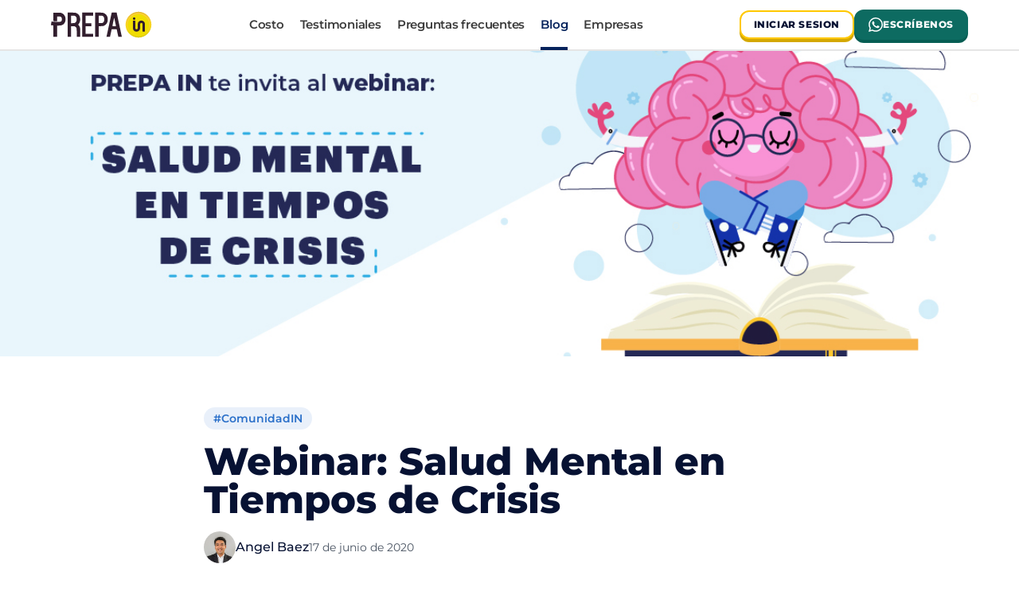

--- FILE ---
content_type: text/html
request_url: https://prepain.mx/blog/webinar/
body_size: 25408
content:
<!DOCTYPE html><html lang="es"> <head><meta charset="UTF-8"><meta name="viewport" content="width=device-width, initial-scale=1"><!-- Preload critical fonts for faster LCP --><link rel="preload" href="/fonts/montserrat-v31-latin-regular.woff2" as="font" type="font/woff2" crossorigin><link rel="preload" href="/fonts/montserrat-v31-latin-600.woff2" as="font" type="font/woff2" crossorigin><!-- Preconnect and DNS prefetch for third-party resources --><link rel="preconnect" href="https://www.googletagmanager.com" crossorigin><link rel="preconnect" href="https://www.google-analytics.com" crossorigin><link rel="preconnect" href="https://www.youtube.com" crossorigin><link rel="preconnect" href="https://i.ytimg.com" crossorigin><link rel="dns-prefetch" href="https://www.googletagmanager.com"><meta name="application-name" content="Prepa IN"><meta name="apple-mobile-web-app-title" content="Prepa IN"><meta name="apple-mobile-web-app-capable" content="yes"><meta name="mobile-web-app-capable" content="yes"><meta name="apple-mobile-web-app-status-bar-style" content="black"><link rel="icon" type="image/svg+xml" href="/favicon.svg"><link rel="canonical" href="https://prepain.mx/blog/webinar/"><link rel="alternate" hreflang="es-MX" href="https://prepain.mx/blog/webinar/"><link rel="alternate" hreflang="x-default" href="https://prepain.mx/blog/webinar/"><meta name="description" content="Desde hace aproximadamente tres meses, vivimos una de las crisis sanitarias más severas de los últimos siglos y esto ha impactado en muchos aspectos de nuestras..."><title>Webinar: Salud Mental en Tiempos de Crisis | Blog Prepa IN</title><!-- Open Graph / Facebook --><meta property="og:type" content="website"><meta property="og:url" content="https://prepain.mx/blog/webinar/"><meta property="og:title" content="Webinar: Salud Mental en Tiempos de Crisis | Blog Prepa IN"><meta property="og:description" content="Desde hace aproximadamente tres meses, vivimos una de las crisis sanitarias más severas de los últimos siglos y esto ha impactado en muchos aspectos de nuestras..."><meta property="og:image" content="https://prepain.mx/images/og-image.jpg"><meta property="og:locale" content="es_MX"><!-- Twitter --><meta property="twitter:card" content="summary_large_image"><meta property="twitter:url" content="https://prepain.mx/blog/webinar/"><meta property="twitter:title" content="Webinar: Salud Mental en Tiempos de Crisis | Blog Prepa IN"><meta property="twitter:description" content="Desde hace aproximadamente tres meses, vivimos una de las crisis sanitarias más severas de los últimos siglos y esto ha impactado en muchos aspectos de nuestras..."><meta property="twitter:image" content="https://prepain.mx/images/og-image.jpg"><meta name="twitter:site" content="@prepain"><!-- Google Tag (gtag.js) via Partytown --><script type="text/partytown" src="https://www.googletagmanager.com/gtag/js?id=G-4RW5BTTXBF"></script><script type="text/partytown">
      window.dataLayer = window.dataLayer || [];
      function gtag() {
        window.dataLayer.push(arguments);
      }
      gtag('js', new Date());
      gtag('config', 'G-4RW5BTTXBF');
    </script><style>*,:before,:after{--tw-border-spacing-x: 0;--tw-border-spacing-y: 0;--tw-translate-x: 0;--tw-translate-y: 0;--tw-rotate: 0;--tw-skew-x: 0;--tw-skew-y: 0;--tw-scale-x: 1;--tw-scale-y: 1;--tw-pan-x: ;--tw-pan-y: ;--tw-pinch-zoom: ;--tw-scroll-snap-strictness: proximity;--tw-gradient-from-position: ;--tw-gradient-via-position: ;--tw-gradient-to-position: ;--tw-ordinal: ;--tw-slashed-zero: ;--tw-numeric-figure: ;--tw-numeric-spacing: ;--tw-numeric-fraction: ;--tw-ring-inset: ;--tw-ring-offset-width: 0px;--tw-ring-offset-color: #fff;--tw-ring-color: rgb(59 130 246 / .5);--tw-ring-offset-shadow: 0 0 #0000;--tw-ring-shadow: 0 0 #0000;--tw-shadow: 0 0 #0000;--tw-shadow-colored: 0 0 #0000;--tw-blur: ;--tw-brightness: ;--tw-contrast: ;--tw-grayscale: ;--tw-hue-rotate: ;--tw-invert: ;--tw-saturate: ;--tw-sepia: ;--tw-drop-shadow: ;--tw-backdrop-blur: ;--tw-backdrop-brightness: ;--tw-backdrop-contrast: ;--tw-backdrop-grayscale: ;--tw-backdrop-hue-rotate: ;--tw-backdrop-invert: ;--tw-backdrop-opacity: ;--tw-backdrop-saturate: ;--tw-backdrop-sepia: ;--tw-contain-size: ;--tw-contain-layout: ;--tw-contain-paint: ;--tw-contain-style: }::backdrop{--tw-border-spacing-x: 0;--tw-border-spacing-y: 0;--tw-translate-x: 0;--tw-translate-y: 0;--tw-rotate: 0;--tw-skew-x: 0;--tw-skew-y: 0;--tw-scale-x: 1;--tw-scale-y: 1;--tw-pan-x: ;--tw-pan-y: ;--tw-pinch-zoom: ;--tw-scroll-snap-strictness: proximity;--tw-gradient-from-position: ;--tw-gradient-via-position: ;--tw-gradient-to-position: ;--tw-ordinal: ;--tw-slashed-zero: ;--tw-numeric-figure: ;--tw-numeric-spacing: ;--tw-numeric-fraction: ;--tw-ring-inset: ;--tw-ring-offset-width: 0px;--tw-ring-offset-color: #fff;--tw-ring-color: rgb(59 130 246 / .5);--tw-ring-offset-shadow: 0 0 #0000;--tw-ring-shadow: 0 0 #0000;--tw-shadow: 0 0 #0000;--tw-shadow-colored: 0 0 #0000;--tw-blur: ;--tw-brightness: ;--tw-contrast: ;--tw-grayscale: ;--tw-hue-rotate: ;--tw-invert: ;--tw-saturate: ;--tw-sepia: ;--tw-drop-shadow: ;--tw-backdrop-blur: ;--tw-backdrop-brightness: ;--tw-backdrop-contrast: ;--tw-backdrop-grayscale: ;--tw-backdrop-hue-rotate: ;--tw-backdrop-invert: ;--tw-backdrop-opacity: ;--tw-backdrop-saturate: ;--tw-backdrop-sepia: ;--tw-contain-size: ;--tw-contain-layout: ;--tw-contain-paint: ;--tw-contain-style: }*,:before,:after{box-sizing:border-box;border-width:0;border-style:solid;border-color:#e5e7eb}:before,:after{--tw-content: ""}html,:host{line-height:1.5;-webkit-text-size-adjust:100%;-moz-tab-size:4;-o-tab-size:4;tab-size:4;font-family:Montserrat,ui-sans-serif,system-ui,sans-serif,"Apple Color Emoji","Segoe UI Emoji",Segoe UI Symbol,"Noto Color Emoji";font-feature-settings:normal;font-variation-settings:normal;-webkit-tap-highlight-color:transparent}body{margin:0;line-height:inherit}hr{height:0;color:inherit;border-top-width:1px}abbr:where([title]){-webkit-text-decoration:underline dotted;text-decoration:underline dotted}h1,h2,h3,h4,h5,h6{font-size:inherit;font-weight:inherit}a{color:inherit;text-decoration:inherit}b,strong{font-weight:bolder}code,kbd,samp,pre{font-family:ui-monospace,SFMono-Regular,Menlo,Monaco,Consolas,Liberation Mono,Courier New,monospace;font-feature-settings:normal;font-variation-settings:normal;font-size:1em}small{font-size:80%}sub,sup{font-size:75%;line-height:0;position:relative;vertical-align:baseline}sub{bottom:-.25em}sup{top:-.5em}table{text-indent:0;border-color:inherit;border-collapse:collapse}button,input,optgroup,select,textarea{font-family:inherit;font-feature-settings:inherit;font-variation-settings:inherit;font-size:100%;font-weight:inherit;line-height:inherit;letter-spacing:inherit;color:inherit;margin:0;padding:0}button,select{text-transform:none}button,input:where([type=button]),input:where([type=reset]),input:where([type=submit]){-webkit-appearance:button;background-color:transparent;background-image:none}:-moz-focusring{outline:auto}:-moz-ui-invalid{box-shadow:none}progress{vertical-align:baseline}::-webkit-inner-spin-button,::-webkit-outer-spin-button{height:auto}[type=search]{-webkit-appearance:textfield;outline-offset:-2px}::-webkit-search-decoration{-webkit-appearance:none}::-webkit-file-upload-button{-webkit-appearance:button;font:inherit}summary{display:list-item}blockquote,dl,dd,h1,h2,h3,h4,h5,h6,hr,figure,p,pre{margin:0}fieldset{margin:0;padding:0}legend{padding:0}ol,ul,menu{list-style:none;margin:0;padding:0}dialog{padding:0}textarea{resize:vertical}input::-moz-placeholder,textarea::-moz-placeholder{opacity:1;color:#9ca3af}input::placeholder,textarea::placeholder{opacity:1;color:#9ca3af}button,[role=button]{cursor:pointer}:disabled{cursor:default}img,svg,video,canvas,audio,iframe,embed,object{display:block;vertical-align:middle}img,video{max-width:100%;height:auto}[hidden]:where(:not([hidden=until-found])){display:none}.container{width:100%}@media(min-width:640px){.container{max-width:640px}}@media(min-width:768px){.container{max-width:768px}}@media(min-width:1024px){.container{max-width:1024px}}@media(min-width:1280px){.container{max-width:1280px}}@media(min-width:1536px){.container{max-width:1536px}}.prose{color:var(--tw-prose-body);max-width:65ch}.prose :where(p):not(:where([class~=not-prose],[class~=not-prose] *)){margin-top:1.25em;margin-bottom:1.25em}.prose :where([class~=lead]):not(:where([class~=not-prose],[class~=not-prose] *)){color:var(--tw-prose-lead);font-size:1.25em;line-height:1.6;margin-top:1.2em;margin-bottom:1.2em}.prose :where(a):not(:where([class~=not-prose],[class~=not-prose] *)){color:var(--tw-prose-links);text-decoration:underline;font-weight:500}.prose :where(strong):not(:where([class~=not-prose],[class~=not-prose] *)){color:var(--tw-prose-bold);font-weight:600}.prose :where(a strong):not(:where([class~=not-prose],[class~=not-prose] *)){color:inherit}.prose :where(blockquote strong):not(:where([class~=not-prose],[class~=not-prose] *)){color:inherit}.prose :where(thead th strong):not(:where([class~=not-prose],[class~=not-prose] *)){color:inherit}.prose :where(ol):not(:where([class~=not-prose],[class~=not-prose] *)){list-style-type:decimal;margin-top:1.25em;margin-bottom:1.25em;padding-inline-start:1.625em}.prose :where(ol[type=A]):not(:where([class~=not-prose],[class~=not-prose] *)){list-style-type:upper-alpha}.prose :where(ol[type=a]):not(:where([class~=not-prose],[class~=not-prose] *)){list-style-type:lower-alpha}.prose :where(ol[type=A s]):not(:where([class~=not-prose],[class~=not-prose] *)){list-style-type:upper-alpha}.prose :where(ol[type=a s]):not(:where([class~=not-prose],[class~=not-prose] *)){list-style-type:lower-alpha}.prose :where(ol[type=I]):not(:where([class~=not-prose],[class~=not-prose] *)){list-style-type:upper-roman}.prose :where(ol[type=i]):not(:where([class~=not-prose],[class~=not-prose] *)){list-style-type:lower-roman}.prose :where(ol[type=I s]):not(:where([class~=not-prose],[class~=not-prose] *)){list-style-type:upper-roman}.prose :where(ol[type=i s]):not(:where([class~=not-prose],[class~=not-prose] *)){list-style-type:lower-roman}.prose :where(ol[type="1"]):not(:where([class~=not-prose],[class~=not-prose] *)){list-style-type:decimal}.prose :where(ul):not(:where([class~=not-prose],[class~=not-prose] *)){list-style-type:disc;margin-top:1.25em;margin-bottom:1.25em;padding-inline-start:1.625em}.prose :where(ol>li):not(:where([class~=not-prose],[class~=not-prose] *))::marker{font-weight:400;color:var(--tw-prose-counters)}.prose :where(ul>li):not(:where([class~=not-prose],[class~=not-prose] *))::marker{color:var(--tw-prose-bullets)}.prose :where(dt):not(:where([class~=not-prose],[class~=not-prose] *)){color:var(--tw-prose-headings);font-weight:600;margin-top:1.25em}.prose :where(hr):not(:where([class~=not-prose],[class~=not-prose] *)){border-color:var(--tw-prose-hr);border-top-width:1px;margin-top:3em;margin-bottom:3em}.prose :where(blockquote):not(:where([class~=not-prose],[class~=not-prose] *)){font-weight:500;font-style:italic;color:var(--tw-prose-quotes);border-inline-start-width:.25rem;border-inline-start-color:var(--tw-prose-quote-borders);quotes:"“""”""‘""’";margin-top:1.6em;margin-bottom:1.6em;padding-inline-start:1em}.prose :where(blockquote p:first-of-type):not(:where([class~=not-prose],[class~=not-prose] *)):before{content:open-quote}.prose :where(blockquote p:last-of-type):not(:where([class~=not-prose],[class~=not-prose] *)):after{content:close-quote}.prose :where(h1):not(:where([class~=not-prose],[class~=not-prose] *)){color:var(--tw-prose-headings);font-weight:800;font-size:2.25em;margin-top:0;margin-bottom:.8888889em;line-height:1.1111111}.prose :where(h1 strong):not(:where([class~=not-prose],[class~=not-prose] *)){font-weight:900;color:inherit}.prose :where(h2):not(:where([class~=not-prose],[class~=not-prose] *)){color:var(--tw-prose-headings);font-weight:700;font-size:1.5em;margin-top:2em;margin-bottom:1em;line-height:1.3333333}.prose :where(h2 strong):not(:where([class~=not-prose],[class~=not-prose] *)){font-weight:800;color:inherit}.prose :where(h3):not(:where([class~=not-prose],[class~=not-prose] *)){color:var(--tw-prose-headings);font-weight:600;font-size:1.25em;margin-top:1.6em;margin-bottom:.6em;line-height:1.6}.prose :where(h3 strong):not(:where([class~=not-prose],[class~=not-prose] *)){font-weight:700;color:inherit}.prose :where(h4):not(:where([class~=not-prose],[class~=not-prose] *)){color:var(--tw-prose-headings);font-weight:600;margin-top:1.5em;margin-bottom:.5em;line-height:1.5}.prose :where(h4 strong):not(:where([class~=not-prose],[class~=not-prose] *)){font-weight:700;color:inherit}.prose :where(img):not(:where([class~=not-prose],[class~=not-prose] *)){margin-top:2em;margin-bottom:2em}.prose :where(picture):not(:where([class~=not-prose],[class~=not-prose] *)){display:block;margin-top:2em;margin-bottom:2em}.prose :where(video):not(:where([class~=not-prose],[class~=not-prose] *)){margin-top:2em;margin-bottom:2em}.prose :where(kbd):not(:where([class~=not-prose],[class~=not-prose] *)){font-weight:500;font-family:inherit;color:var(--tw-prose-kbd);box-shadow:0 0 0 1px var(--tw-prose-kbd-shadows),0 3px 0 var(--tw-prose-kbd-shadows);font-size:.875em;border-radius:.3125rem;padding-top:.1875em;padding-inline-end:.375em;padding-bottom:.1875em;padding-inline-start:.375em}.prose :where(code):not(:where([class~=not-prose],[class~=not-prose] *)){color:var(--tw-prose-code);font-weight:600;font-size:.875em}.prose :where(code):not(:where([class~=not-prose],[class~=not-prose] *)):before{content:"`"}.prose :where(code):not(:where([class~=not-prose],[class~=not-prose] *)):after{content:"`"}.prose :where(a code):not(:where([class~=not-prose],[class~=not-prose] *)){color:inherit}.prose :where(h1 code):not(:where([class~=not-prose],[class~=not-prose] *)){color:inherit}.prose :where(h2 code):not(:where([class~=not-prose],[class~=not-prose] *)){color:inherit;font-size:.875em}.prose :where(h3 code):not(:where([class~=not-prose],[class~=not-prose] *)){color:inherit;font-size:.9em}.prose :where(h4 code):not(:where([class~=not-prose],[class~=not-prose] *)){color:inherit}.prose :where(blockquote code):not(:where([class~=not-prose],[class~=not-prose] *)){color:inherit}.prose :where(thead th code):not(:where([class~=not-prose],[class~=not-prose] *)){color:inherit}.prose :where(pre):not(:where([class~=not-prose],[class~=not-prose] *)){color:var(--tw-prose-pre-code);background-color:var(--tw-prose-pre-bg);overflow-x:auto;font-weight:400;font-size:.875em;line-height:1.7142857;margin-top:1.7142857em;margin-bottom:1.7142857em;border-radius:.375rem;padding-top:.8571429em;padding-inline-end:1.1428571em;padding-bottom:.8571429em;padding-inline-start:1.1428571em}.prose :where(pre code):not(:where([class~=not-prose],[class~=not-prose] *)){background-color:transparent;border-width:0;border-radius:0;padding:0;font-weight:inherit;color:inherit;font-size:inherit;font-family:inherit;line-height:inherit}.prose :where(pre code):not(:where([class~=not-prose],[class~=not-prose] *)):before{content:none}.prose :where(pre code):not(:where([class~=not-prose],[class~=not-prose] *)):after{content:none}.prose :where(table):not(:where([class~=not-prose],[class~=not-prose] *)){width:100%;table-layout:auto;margin-top:2em;margin-bottom:2em;font-size:.875em;line-height:1.7142857}.prose :where(thead):not(:where([class~=not-prose],[class~=not-prose] *)){border-bottom-width:1px;border-bottom-color:var(--tw-prose-th-borders)}.prose :where(thead th):not(:where([class~=not-prose],[class~=not-prose] *)){color:var(--tw-prose-headings);font-weight:600;vertical-align:bottom;padding-inline-end:.5714286em;padding-bottom:.5714286em;padding-inline-start:.5714286em}.prose :where(tbody tr):not(:where([class~=not-prose],[class~=not-prose] *)){border-bottom-width:1px;border-bottom-color:var(--tw-prose-td-borders)}.prose :where(tbody tr:last-child):not(:where([class~=not-prose],[class~=not-prose] *)){border-bottom-width:0}.prose :where(tbody td):not(:where([class~=not-prose],[class~=not-prose] *)){vertical-align:baseline}.prose :where(tfoot):not(:where([class~=not-prose],[class~=not-prose] *)){border-top-width:1px;border-top-color:var(--tw-prose-th-borders)}.prose :where(tfoot td):not(:where([class~=not-prose],[class~=not-prose] *)){vertical-align:top}.prose :where(th,td):not(:where([class~=not-prose],[class~=not-prose] *)){text-align:start}.prose :where(figure>*):not(:where([class~=not-prose],[class~=not-prose] *)){margin-top:0;margin-bottom:0}.prose :where(figcaption):not(:where([class~=not-prose],[class~=not-prose] *)){color:var(--tw-prose-captions);font-size:.875em;line-height:1.4285714;margin-top:.8571429em}.prose{--tw-prose-body: #374151;--tw-prose-headings: #111827;--tw-prose-lead: #4b5563;--tw-prose-links: #111827;--tw-prose-bold: #111827;--tw-prose-counters: #6b7280;--tw-prose-bullets: #d1d5db;--tw-prose-hr: #e5e7eb;--tw-prose-quotes: #111827;--tw-prose-quote-borders: #e5e7eb;--tw-prose-captions: #6b7280;--tw-prose-kbd: #111827;--tw-prose-kbd-shadows: rgb(17 24 39 / 10%);--tw-prose-code: #111827;--tw-prose-pre-code: #e5e7eb;--tw-prose-pre-bg: #1f2937;--tw-prose-th-borders: #d1d5db;--tw-prose-td-borders: #e5e7eb;--tw-prose-invert-body: #d1d5db;--tw-prose-invert-headings: #fff;--tw-prose-invert-lead: #9ca3af;--tw-prose-invert-links: #fff;--tw-prose-invert-bold: #fff;--tw-prose-invert-counters: #9ca3af;--tw-prose-invert-bullets: #4b5563;--tw-prose-invert-hr: #374151;--tw-prose-invert-quotes: #f3f4f6;--tw-prose-invert-quote-borders: #374151;--tw-prose-invert-captions: #9ca3af;--tw-prose-invert-kbd: #fff;--tw-prose-invert-kbd-shadows: rgb(255 255 255 / 10%);--tw-prose-invert-code: #fff;--tw-prose-invert-pre-code: #d1d5db;--tw-prose-invert-pre-bg: rgb(0 0 0 / 50%);--tw-prose-invert-th-borders: #4b5563;--tw-prose-invert-td-borders: #374151;font-size:1rem;line-height:1.75}.prose :where(picture>img):not(:where([class~=not-prose],[class~=not-prose] *)){margin-top:0;margin-bottom:0}.prose :where(li):not(:where([class~=not-prose],[class~=not-prose] *)){margin-top:.5em;margin-bottom:.5em}.prose :where(ol>li):not(:where([class~=not-prose],[class~=not-prose] *)){padding-inline-start:.375em}.prose :where(ul>li):not(:where([class~=not-prose],[class~=not-prose] *)){padding-inline-start:.375em}.prose :where(.prose>ul>li p):not(:where([class~=not-prose],[class~=not-prose] *)){margin-top:.75em;margin-bottom:.75em}.prose :where(.prose>ul>li>p:first-child):not(:where([class~=not-prose],[class~=not-prose] *)){margin-top:1.25em}.prose :where(.prose>ul>li>p:last-child):not(:where([class~=not-prose],[class~=not-prose] *)){margin-bottom:1.25em}.prose :where(.prose>ol>li>p:first-child):not(:where([class~=not-prose],[class~=not-prose] *)){margin-top:1.25em}.prose :where(.prose>ol>li>p:last-child):not(:where([class~=not-prose],[class~=not-prose] *)){margin-bottom:1.25em}.prose :where(ul ul,ul ol,ol ul,ol ol):not(:where([class~=not-prose],[class~=not-prose] *)){margin-top:.75em;margin-bottom:.75em}.prose :where(dl):not(:where([class~=not-prose],[class~=not-prose] *)){margin-top:1.25em;margin-bottom:1.25em}.prose :where(dd):not(:where([class~=not-prose],[class~=not-prose] *)){margin-top:.5em;padding-inline-start:1.625em}.prose :where(hr+*):not(:where([class~=not-prose],[class~=not-prose] *)){margin-top:0}.prose :where(h2+*):not(:where([class~=not-prose],[class~=not-prose] *)){margin-top:0}.prose :where(h3+*):not(:where([class~=not-prose],[class~=not-prose] *)){margin-top:0}.prose :where(h4+*):not(:where([class~=not-prose],[class~=not-prose] *)){margin-top:0}.prose :where(thead th:first-child):not(:where([class~=not-prose],[class~=not-prose] *)){padding-inline-start:0}.prose :where(thead th:last-child):not(:where([class~=not-prose],[class~=not-prose] *)){padding-inline-end:0}.prose :where(tbody td,tfoot td):not(:where([class~=not-prose],[class~=not-prose] *)){padding-top:.5714286em;padding-inline-end:.5714286em;padding-bottom:.5714286em;padding-inline-start:.5714286em}.prose :where(tbody td:first-child,tfoot td:first-child):not(:where([class~=not-prose],[class~=not-prose] *)){padding-inline-start:0}.prose :where(tbody td:last-child,tfoot td:last-child):not(:where([class~=not-prose],[class~=not-prose] *)){padding-inline-end:0}.prose :where(figure):not(:where([class~=not-prose],[class~=not-prose] *)){margin-top:2em;margin-bottom:2em}.prose :where(.prose>:first-child):not(:where([class~=not-prose],[class~=not-prose] *)){margin-top:0}.prose :where(.prose>:last-child):not(:where([class~=not-prose],[class~=not-prose] *)){margin-bottom:0}.sr-only{position:absolute;width:1px;height:1px;padding:0;margin:-1px;overflow:hidden;clip:rect(0,0,0,0);white-space:nowrap;border-width:0}.pointer-events-none{pointer-events:none}.visible{visibility:visible}.invisible{visibility:hidden}.fixed{position:fixed}.absolute{position:absolute}.relative{position:relative}.sticky{position:sticky}.inset-0{inset:0}.-left-1{left:-.25rem}.-top-1{top:-.25rem}.-top-12{top:-3rem}.bottom-0{bottom:0}.left-0{left:0}.left-1\/2{left:50%}.left-\[12\.5\%\]{left:12.5%}.right-0{right:0}.right-\[12\.5\%\]{right:12.5%}.top-0{top:0}.top-1\/2{top:50%}.top-12{top:3rem}.z-10{z-index:10}.z-20{z-index:20}.z-50{z-index:50}.z-\[9999\]{z-index:9999}.col-span-1{grid-column:span 1 / span 1}.-mx-4{margin-left:-1rem;margin-right:-1rem}.mx-1{margin-left:.25rem;margin-right:.25rem}.mx-4{margin-left:1rem;margin-right:1rem}.mx-auto{margin-left:auto;margin-right:auto}.my-4{margin-top:1rem;margin-bottom:1rem}.mb-1{margin-bottom:.25rem}.mb-10{margin-bottom:2.5rem}.mb-12{margin-bottom:3rem}.mb-2{margin-bottom:.5rem}.mb-3{margin-bottom:.75rem}.mb-4{margin-bottom:1rem}.mb-5{margin-bottom:1.25rem}.mb-6{margin-bottom:1.5rem}.mb-8{margin-bottom:2rem}.ml-1{margin-left:.25rem}.mr-5{margin-right:1.25rem}.mt-0\.5{margin-top:.125rem}.mt-1{margin-top:.25rem}.mt-12{margin-top:3rem}.mt-14{margin-top:3.5rem}.mt-3{margin-top:.75rem}.mt-4{margin-top:1rem}.mt-6{margin-top:1.5rem}.mt-8{margin-top:2rem}.mt-auto{margin-top:auto}.line-clamp-2{overflow:hidden;display:-webkit-box;-webkit-box-orient:vertical;-webkit-line-clamp:2}.block{display:block}.inline{display:inline}.flex{display:flex}.inline-flex{display:inline-flex}.grid{display:grid}.hidden{display:none}.aspect-square{aspect-ratio:1 / 1}.aspect-video{aspect-ratio:16 / 9}.h-0\.5{height:.125rem}.h-10{height:2.5rem}.h-11{height:2.75rem}.h-12{height:3rem}.h-14{height:3.5rem}.h-16{height:4rem}.h-2{height:.5rem}.h-2\.5{height:.625rem}.h-20{height:5rem}.h-3\.5{height:.875rem}.h-36{height:9rem}.h-4{height:1rem}.h-40{height:10rem}.h-48{height:12rem}.h-5{height:1.25rem}.h-52{height:13rem}.h-6{height:1.5rem}.h-64{height:16rem}.h-8{height:2rem}.h-\[18px\]{height:18px}.h-\[300px\]{height:300px}.h-\[80\%\]{height:80%}.h-auto{height:auto}.h-full{height:100%}.min-h-\[70vh\]{min-height:70vh}.min-h-screen{min-height:100vh}.w-10{width:2.5rem}.w-11{width:2.75rem}.w-12{width:3rem}.w-14{width:3.5rem}.w-16{width:4rem}.w-2{width:.5rem}.w-2\.5{width:.625rem}.w-20{width:5rem}.w-24{width:6rem}.w-3\.5{width:.875rem}.w-36{width:9rem}.w-4{width:1rem}.w-40{width:10rem}.w-48{width:12rem}.w-5{width:1.25rem}.w-52{width:13rem}.w-6{width:1.5rem}.w-8{width:2rem}.w-\[18px\]{width:18px}.w-\[200px\]{width:200px}.w-\[280px\]{width:280px}.w-\[45\%\]{width:45%}.w-\[50\%\]{width:50%}.w-\[70\%\]{width:70%}.w-auto{width:auto}.w-full{width:100%}.min-w-\[60px\]{min-width:60px}.max-w-2xl{max-width:42rem}.max-w-3xl{max-width:48rem}.max-w-4xl{max-width:56rem}.max-w-5xl{max-width:64rem}.max-w-6xl{max-width:72rem}.max-w-\[100px\]{max-width:100px}.max-w-\[1440px\]{max-width:1440px}.max-w-\[300px\]{max-width:300px}.max-w-\[60px\]{max-width:60px}.max-w-lg{max-width:32rem}.max-w-md{max-width:28rem}.max-w-none{max-width:none}.max-w-xl{max-width:36rem}.max-w-xs{max-width:20rem}.flex-1{flex:1 1 0%}.flex-shrink{flex-shrink:1}.flex-shrink-0,.shrink-0{flex-shrink:0}.-translate-x-1\/2{--tw-translate-x: -50%;transform:translate(var(--tw-translate-x),var(--tw-translate-y)) rotate(var(--tw-rotate)) skew(var(--tw-skew-x)) skewY(var(--tw-skew-y)) scaleX(var(--tw-scale-x)) scaleY(var(--tw-scale-y))}.-translate-y-1\/2{--tw-translate-y: -50%;transform:translate(var(--tw-translate-x),var(--tw-translate-y)) rotate(var(--tw-rotate)) skew(var(--tw-skew-x)) skewY(var(--tw-skew-y)) scaleX(var(--tw-scale-x)) scaleY(var(--tw-scale-y))}.transform{transform:translate(var(--tw-translate-x),var(--tw-translate-y)) rotate(var(--tw-rotate)) skew(var(--tw-skew-x)) skewY(var(--tw-skew-y)) scaleX(var(--tw-scale-x)) scaleY(var(--tw-scale-y))}@keyframes pulse{50%{opacity:.5}}.animate-pulse{animation:pulse 2s cubic-bezier(.4,0,.6,1) infinite}.cursor-not-allowed{cursor:not-allowed}.cursor-pointer{cursor:pointer}.resize{resize:both}.snap-x{scroll-snap-type:x var(--tw-scroll-snap-strictness)}.snap-mandatory{--tw-scroll-snap-strictness: mandatory}.snap-center{scroll-snap-align:center}.appearance-none{-webkit-appearance:none;-moz-appearance:none;appearance:none}.grid-cols-1{grid-template-columns:repeat(1,minmax(0,1fr))}.grid-cols-2{grid-template-columns:repeat(2,minmax(0,1fr))}.flex-col{flex-direction:column}.flex-wrap{flex-wrap:wrap}.items-start{align-items:flex-start}.items-center{align-items:center}.justify-center{justify-content:center}.justify-between{justify-content:space-between}.gap-1\.5{gap:.375rem}.gap-10{gap:2.5rem}.gap-12{gap:3rem}.gap-2{gap:.5rem}.gap-3{gap:.75rem}.gap-4{gap:1rem}.gap-5{gap:1.25rem}.gap-6{gap:1.5rem}.gap-8{gap:2rem}.space-y-2>:not([hidden])~:not([hidden]){--tw-space-y-reverse: 0;margin-top:calc(.5rem * calc(1 - var(--tw-space-y-reverse)));margin-bottom:calc(.5rem * var(--tw-space-y-reverse))}.space-y-3>:not([hidden])~:not([hidden]){--tw-space-y-reverse: 0;margin-top:calc(.75rem * calc(1 - var(--tw-space-y-reverse)));margin-bottom:calc(.75rem * var(--tw-space-y-reverse))}.space-y-4>:not([hidden])~:not([hidden]){--tw-space-y-reverse: 0;margin-top:calc(1rem * calc(1 - var(--tw-space-y-reverse)));margin-bottom:calc(1rem * var(--tw-space-y-reverse))}.space-y-6>:not([hidden])~:not([hidden]){--tw-space-y-reverse: 0;margin-top:calc(1.5rem * calc(1 - var(--tw-space-y-reverse)));margin-bottom:calc(1.5rem * var(--tw-space-y-reverse))}.overflow-hidden{overflow:hidden}.overflow-x-auto{overflow-x:auto}.whitespace-nowrap{white-space:nowrap}.rounded{border-radius:.25rem}.rounded-2xl{border-radius:1rem}.rounded-3xl{border-radius:1.5rem}.rounded-\[2\.5rem\]{border-radius:2.5rem}.rounded-\[2rem\]{border-radius:2rem}.rounded-full{border-radius:9999px}.rounded-lg{border-radius:.5rem}.rounded-md{border-radius:.375rem}.rounded-sm{border-radius:.125rem}.rounded-xl{border-radius:.75rem}.rounded-b-2xl{border-bottom-right-radius:1rem;border-bottom-left-radius:1rem}.border{border-width:1px}.border-2{border-width:2px}.border-4{border-width:4px}.border-\[8px\]{border-width:8px}.border-b{border-bottom-width:1px}.border-t{border-top-width:1px}.border-solid{border-style:solid}.border-bee{--tw-border-opacity: 1;border-color:rgb(var(--color-bee) / var(--tw-border-opacity, 1))}.border-brand-blue\/10{border-color:rgb(var(--color-brand-blue) / .1)}.border-gray-200{--tw-border-opacity: 1;border-color:rgb(229 231 235 / var(--tw-border-opacity, 1))}.border-swam{--tw-border-opacity: 1;border-color:rgb(var(--color-swam) / var(--tw-border-opacity, 1))}.border-white{--tw-border-opacity: 1;border-color:rgb(255 255 255 / var(--tw-border-opacity, 1))}.bg-bee{--tw-bg-opacity: 1;background-color:rgb(var(--color-bee) / var(--tw-bg-opacity, 1))}.bg-bee\/10{background-color:rgb(var(--color-bee) / .1)}.bg-black{--tw-bg-opacity: 1;background-color:rgb(var(--color-black) / var(--tw-bg-opacity, 1))}.bg-black\/30{background-color:rgb(var(--color-black) / .3)}.bg-black\/40{background-color:rgb(var(--color-black) / .4)}.bg-black\/80{background-color:rgb(var(--color-black) / .8)}.bg-brand-blue{--tw-bg-opacity: 1;background-color:rgb(var(--color-brand-blue) / var(--tw-bg-opacity, 1))}.bg-dark-blue{--tw-bg-opacity: 1;background-color:rgb(7 18 51 / var(--tw-bg-opacity, 1))}.bg-dark-blue\/70{background-color:#071233b3}.bg-dark-blue\/80{background-color:#071233cc}.bg-green{--tw-bg-opacity: 1;background-color:rgb(var(--color-green) / var(--tw-bg-opacity, 1))}.bg-green\/10{background-color:rgb(var(--color-green) / .1)}.bg-green\/20{background-color:rgb(var(--color-green) / .2)}.bg-humpback{--tw-bg-opacity: 1;background-color:rgb(var(--color-humpback) / var(--tw-bg-opacity, 1))}.bg-humpback\/10{background-color:rgb(var(--color-humpback) / .1)}.bg-light-gray{--tw-bg-opacity: 1;background-color:rgb(240 240 240 / var(--tw-bg-opacity, 1))}.bg-white{--tw-bg-opacity: 1;background-color:rgb(255 255 255 / var(--tw-bg-opacity, 1))}.bg-white\/10{background-color:#ffffff1a}.bg-white\/30{background-color:#ffffff4d}.bg-white\/70{background-color:#ffffffb3}.bg-gradient-to-b{background-image:linear-gradient(to bottom,var(--tw-gradient-stops))}.from-white{--tw-gradient-from: #fff var(--tw-gradient-from-position);--tw-gradient-to: rgb(255 255 255 / 0) var(--tw-gradient-to-position);--tw-gradient-stops: var(--tw-gradient-from), var(--tw-gradient-to)}.via-brand-blue\/5{--tw-gradient-to: rgb(var(--color-brand-blue) / 0) var(--tw-gradient-to-position);--tw-gradient-stops: var(--tw-gradient-from), rgb(var(--color-brand-blue) / .05) var(--tw-gradient-via-position), var(--tw-gradient-to)}.to-brand-blue\/10{--tw-gradient-to: rgb(var(--color-brand-blue) / .1) var(--tw-gradient-to-position)}.object-contain{-o-object-fit:contain;object-fit:contain}.object-cover{-o-object-fit:cover;object-fit:cover}.object-left{-o-object-position:left;object-position:left}.p-2{padding:.5rem}.p-4{padding:1rem}.p-6{padding:1.5rem}.px-2{padding-left:.5rem;padding-right:.5rem}.px-3{padding-left:.75rem;padding-right:.75rem}.px-4{padding-left:1rem;padding-right:1rem}.px-6{padding-left:1.5rem;padding-right:1.5rem}.py-1{padding-top:.25rem;padding-bottom:.25rem}.py-10{padding-top:2.5rem;padding-bottom:2.5rem}.py-12{padding-top:3rem;padding-bottom:3rem}.py-14{padding-top:3.5rem;padding-bottom:3.5rem}.py-16{padding-top:4rem;padding-bottom:4rem}.py-2{padding-top:.5rem;padding-bottom:.5rem}.py-20{padding-top:5rem;padding-bottom:5rem}.py-24{padding-top:6rem;padding-bottom:6rem}.py-5{padding-top:1.25rem;padding-bottom:1.25rem}.py-6{padding-top:1.5rem;padding-bottom:1.5rem}.py-8{padding-top:2rem;padding-bottom:2rem}.pb-12{padding-bottom:3rem}.pb-2{padding-bottom:.5rem}.pb-4{padding-bottom:1rem}.pb-5{padding-bottom:1.25rem}.pr-4{padding-right:1rem}.pr-8{padding-right:2rem}.pt-10{padding-top:2.5rem}.pt-4{padding-top:1rem}.pt-5{padding-top:1.25rem}.pt-6{padding-top:1.5rem}.pt-8{padding-top:2rem}.pt-\[56\.25\%\]{padding-top:56.25%}.text-left{text-align:left}.text-center{text-align:center}.text-2xl{font-size:1.5rem;line-height:2rem}.text-3xl{font-size:1.875rem;line-height:2.25rem}.text-4xl{font-size:2.25rem;line-height:2.5rem}.text-5xl{font-size:3rem;line-height:1}.text-8xl{font-size:6rem;line-height:1}.text-\[10px\]{font-size:10px}.text-base{font-size:1rem;line-height:1.5rem}.text-lg{font-size:1.125rem;line-height:1.75rem}.text-sm{font-size:.875rem;line-height:1.25rem}.text-xl{font-size:1.25rem;line-height:1.75rem}.text-xs{font-size:.75rem;line-height:1rem}.font-bold{font-weight:700}.font-extrabold{font-weight:800}.font-medium{font-weight:500}.font-semibold{font-weight:600}.uppercase{text-transform:uppercase}.not-italic{font-style:normal}.\!leading-\[0\.75\]{line-height:.75!important}.leading-none{line-height:1}.leading-snug{line-height:1.375}.leading-tight{line-height:1.25}.tracking-normal{letter-spacing:0em}.tracking-tight{letter-spacing:-.025em}.tracking-wide{letter-spacing:.025em}.text-bee{--tw-text-opacity: 1;color:rgb(var(--color-bee) / var(--tw-text-opacity, 1))}.text-black{--tw-text-opacity: 1;color:rgb(var(--color-black) / var(--tw-text-opacity, 1))}.text-brand-black{--tw-text-opacity: 1;color:rgb(7 18 51 / var(--tw-text-opacity, 1))}.text-brand-blue{--tw-text-opacity: 1;color:rgb(var(--color-brand-blue) / var(--tw-text-opacity, 1))}.text-dark-blue{--tw-text-opacity: 1;color:rgb(7 18 51 / var(--tw-text-opacity, 1))}.text-dark-blue\/70{color:#071233b3}.text-gray-400{--tw-text-opacity: 1;color:rgb(156 163 175 / var(--tw-text-opacity, 1))}.text-gray-500{--tw-text-opacity: 1;color:rgb(107 114 128 / var(--tw-text-opacity, 1))}.text-gray-600{--tw-text-opacity: 1;color:rgb(75 85 99 / var(--tw-text-opacity, 1))}.text-gray-700{--tw-text-opacity: 1;color:rgb(55 65 81 / var(--tw-text-opacity, 1))}.text-gray-800{--tw-text-opacity: 1;color:rgb(31 41 55 / var(--tw-text-opacity, 1))}.text-green{--tw-text-opacity: 1;color:rgb(var(--color-green) / var(--tw-text-opacity, 1))}.text-humpback{--tw-text-opacity: 1;color:rgb(var(--color-humpback) / var(--tw-text-opacity, 1))}.text-prepa-gray{--tw-text-opacity: 1;color:rgb(51 51 51 / var(--tw-text-opacity, 1))}.text-white{--tw-text-opacity: 1;color:rgb(255 255 255 / var(--tw-text-opacity, 1))}.text-white\/40{color:#fff6}.text-white\/70{color:#ffffffb3}.text-white\/80{color:#fffc}.text-white\/90{color:#ffffffe6}.text-yellow{--tw-text-opacity: 1;color:rgb(255 208 0 / var(--tw-text-opacity, 1))}.underline{text-decoration-line:underline}.underline-offset-2{text-underline-offset:2px}.opacity-10{opacity:.1}.opacity-15{opacity:.15}.opacity-50{opacity:.5}.opacity-80{opacity:.8}.opacity-90{opacity:.9}.shadow{--tw-shadow: 0 1px 3px 0 rgb(0 0 0 / .1), 0 1px 2px -1px rgb(0 0 0 / .1);--tw-shadow-colored: 0 1px 3px 0 var(--tw-shadow-color), 0 1px 2px -1px var(--tw-shadow-color);box-shadow:var(--tw-ring-offset-shadow, 0 0 #0000),var(--tw-ring-shadow, 0 0 #0000),var(--tw-shadow)}.shadow-2xl{--tw-shadow: 0 25px 50px -12px rgb(0 0 0 / .25);--tw-shadow-colored: 0 25px 50px -12px var(--tw-shadow-color);box-shadow:var(--tw-ring-offset-shadow, 0 0 #0000),var(--tw-ring-shadow, 0 0 #0000),var(--tw-shadow)}.shadow-lg{--tw-shadow: 0 10px 15px -3px rgb(0 0 0 / .1), 0 4px 6px -4px rgb(0 0 0 / .1);--tw-shadow-colored: 0 10px 15px -3px var(--tw-shadow-color), 0 4px 6px -4px var(--tw-shadow-color);box-shadow:var(--tw-ring-offset-shadow, 0 0 #0000),var(--tw-ring-shadow, 0 0 #0000),var(--tw-shadow)}.shadow-sm{--tw-shadow: 0 1px 2px 0 rgb(0 0 0 / .05);--tw-shadow-colored: 0 1px 2px 0 var(--tw-shadow-color);box-shadow:var(--tw-ring-offset-shadow, 0 0 #0000),var(--tw-ring-shadow, 0 0 #0000),var(--tw-shadow)}.shadow-xl{--tw-shadow: 0 20px 25px -5px rgb(0 0 0 / .1), 0 8px 10px -6px rgb(0 0 0 / .1);--tw-shadow-colored: 0 20px 25px -5px var(--tw-shadow-color), 0 8px 10px -6px var(--tw-shadow-color);box-shadow:var(--tw-ring-offset-shadow, 0 0 #0000),var(--tw-ring-shadow, 0 0 #0000),var(--tw-shadow)}.outline{outline-style:solid}.blur{--tw-blur: blur(8px);filter:var(--tw-blur) var(--tw-brightness) var(--tw-contrast) var(--tw-grayscale) var(--tw-hue-rotate) var(--tw-invert) var(--tw-saturate) var(--tw-sepia) var(--tw-drop-shadow)}.drop-shadow{--tw-drop-shadow: drop-shadow(0 1px 2px rgb(0 0 0 / .1)) drop-shadow(0 1px 1px rgb(0 0 0 / .06));filter:var(--tw-blur) var(--tw-brightness) var(--tw-contrast) var(--tw-grayscale) var(--tw-hue-rotate) var(--tw-invert) var(--tw-saturate) var(--tw-sepia) var(--tw-drop-shadow)}.drop-shadow-md{--tw-drop-shadow: drop-shadow(0 4px 3px rgb(0 0 0 / .07)) drop-shadow(0 2px 2px rgb(0 0 0 / .06));filter:var(--tw-blur) var(--tw-brightness) var(--tw-contrast) var(--tw-grayscale) var(--tw-hue-rotate) var(--tw-invert) var(--tw-saturate) var(--tw-sepia) var(--tw-drop-shadow)}.invert{--tw-invert: invert(100%);filter:var(--tw-blur) var(--tw-brightness) var(--tw-contrast) var(--tw-grayscale) var(--tw-hue-rotate) var(--tw-invert) var(--tw-saturate) var(--tw-sepia) var(--tw-drop-shadow)}.filter{filter:var(--tw-blur) var(--tw-brightness) var(--tw-contrast) var(--tw-grayscale) var(--tw-hue-rotate) var(--tw-invert) var(--tw-saturate) var(--tw-sepia) var(--tw-drop-shadow)}.backdrop-blur-sm{--tw-backdrop-blur: blur(4px);backdrop-filter:var(--tw-backdrop-blur) var(--tw-backdrop-brightness) var(--tw-backdrop-contrast) var(--tw-backdrop-grayscale) var(--tw-backdrop-hue-rotate) var(--tw-backdrop-invert) var(--tw-backdrop-opacity) var(--tw-backdrop-saturate) var(--tw-backdrop-sepia)}.backdrop-filter{backdrop-filter:var(--tw-backdrop-blur) var(--tw-backdrop-brightness) var(--tw-backdrop-contrast) var(--tw-backdrop-grayscale) var(--tw-backdrop-hue-rotate) var(--tw-backdrop-invert) var(--tw-backdrop-opacity) var(--tw-backdrop-saturate) var(--tw-backdrop-sepia)}.transition{transition-property:color,background-color,border-color,text-decoration-color,fill,stroke,opacity,box-shadow,transform,filter,backdrop-filter;transition-timing-function:cubic-bezier(.4,0,.2,1);transition-duration:.15s}.transition-all{transition-property:all;transition-timing-function:cubic-bezier(.4,0,.2,1);transition-duration:.15s}.transition-colors{transition-property:color,background-color,border-color,text-decoration-color,fill,stroke;transition-timing-function:cubic-bezier(.4,0,.2,1);transition-duration:.15s}.transition-opacity{transition-property:opacity;transition-timing-function:cubic-bezier(.4,0,.2,1);transition-duration:.15s}.transition-shadow{transition-property:box-shadow;transition-timing-function:cubic-bezier(.4,0,.2,1);transition-duration:.15s}.transition-transform{transition-property:transform;transition-timing-function:cubic-bezier(.4,0,.2,1);transition-duration:.15s}.duration-300{transition-duration:.3s}.ease-in-out{transition-timing-function:cubic-bezier(.4,0,.2,1)}.ease-out{transition-timing-function:cubic-bezier(0,0,.2,1)}@media(min-width:1024px){.lg\:prose-lg{font-size:1.125rem;line-height:1.7777778}.lg\:prose-lg :where(p):not(:where([class~=not-prose],[class~=not-prose] *)){margin-top:1.3333333em;margin-bottom:1.3333333em}.lg\:prose-lg :where([class~=lead]):not(:where([class~=not-prose],[class~=not-prose] *)){font-size:1.2222222em;line-height:1.4545455;margin-top:1.0909091em;margin-bottom:1.0909091em}.lg\:prose-lg :where(blockquote):not(:where([class~=not-prose],[class~=not-prose] *)){margin-top:1.6666667em;margin-bottom:1.6666667em;padding-inline-start:1em}.lg\:prose-lg :where(h1):not(:where([class~=not-prose],[class~=not-prose] *)){font-size:2.6666667em;margin-top:0;margin-bottom:.8333333em;line-height:1}.lg\:prose-lg :where(h2):not(:where([class~=not-prose],[class~=not-prose] *)){font-size:1.6666667em;margin-top:1.8666667em;margin-bottom:1.0666667em;line-height:1.3333333}.lg\:prose-lg :where(h3):not(:where([class~=not-prose],[class~=not-prose] *)){font-size:1.3333333em;margin-top:1.6666667em;margin-bottom:.6666667em;line-height:1.5}.lg\:prose-lg :where(h4):not(:where([class~=not-prose],[class~=not-prose] *)){margin-top:1.7777778em;margin-bottom:.4444444em;line-height:1.5555556}.lg\:prose-lg :where(img):not(:where([class~=not-prose],[class~=not-prose] *)){margin-top:1.7777778em;margin-bottom:1.7777778em}.lg\:prose-lg :where(picture):not(:where([class~=not-prose],[class~=not-prose] *)){margin-top:1.7777778em;margin-bottom:1.7777778em}.lg\:prose-lg :where(picture>img):not(:where([class~=not-prose],[class~=not-prose] *)){margin-top:0;margin-bottom:0}.lg\:prose-lg :where(video):not(:where([class~=not-prose],[class~=not-prose] *)){margin-top:1.7777778em;margin-bottom:1.7777778em}.lg\:prose-lg :where(kbd):not(:where([class~=not-prose],[class~=not-prose] *)){font-size:.8888889em;border-radius:.3125rem;padding-top:.2222222em;padding-inline-end:.4444444em;padding-bottom:.2222222em;padding-inline-start:.4444444em}.lg\:prose-lg :where(code):not(:where([class~=not-prose],[class~=not-prose] *)){font-size:.8888889em}.lg\:prose-lg :where(h2 code):not(:where([class~=not-prose],[class~=not-prose] *)){font-size:.8666667em}.lg\:prose-lg :where(h3 code):not(:where([class~=not-prose],[class~=not-prose] *)){font-size:.875em}.lg\:prose-lg :where(pre):not(:where([class~=not-prose],[class~=not-prose] *)){font-size:.8888889em;line-height:1.75;margin-top:2em;margin-bottom:2em;border-radius:.375rem;padding-top:1em;padding-inline-end:1.5em;padding-bottom:1em;padding-inline-start:1.5em}.lg\:prose-lg :where(ol):not(:where([class~=not-prose],[class~=not-prose] *)){margin-top:1.3333333em;margin-bottom:1.3333333em;padding-inline-start:1.5555556em}.lg\:prose-lg :where(ul):not(:where([class~=not-prose],[class~=not-prose] *)){margin-top:1.3333333em;margin-bottom:1.3333333em;padding-inline-start:1.5555556em}.lg\:prose-lg :where(li):not(:where([class~=not-prose],[class~=not-prose] *)){margin-top:.6666667em;margin-bottom:.6666667em}.lg\:prose-lg :where(ol>li):not(:where([class~=not-prose],[class~=not-prose] *)){padding-inline-start:.4444444em}.lg\:prose-lg :where(ul>li):not(:where([class~=not-prose],[class~=not-prose] *)){padding-inline-start:.4444444em}.lg\:prose-lg :where(.lg\:prose-lg>ul>li p):not(:where([class~=not-prose],[class~=not-prose] *)){margin-top:.8888889em;margin-bottom:.8888889em}.lg\:prose-lg :where(.lg\:prose-lg>ul>li>p:first-child):not(:where([class~=not-prose],[class~=not-prose] *)){margin-top:1.3333333em}.lg\:prose-lg :where(.lg\:prose-lg>ul>li>p:last-child):not(:where([class~=not-prose],[class~=not-prose] *)){margin-bottom:1.3333333em}.lg\:prose-lg :where(.lg\:prose-lg>ol>li>p:first-child):not(:where([class~=not-prose],[class~=not-prose] *)){margin-top:1.3333333em}.lg\:prose-lg :where(.lg\:prose-lg>ol>li>p:last-child):not(:where([class~=not-prose],[class~=not-prose] *)){margin-bottom:1.3333333em}.lg\:prose-lg :where(ul ul,ul ol,ol ul,ol ol):not(:where([class~=not-prose],[class~=not-prose] *)){margin-top:.8888889em;margin-bottom:.8888889em}.lg\:prose-lg :where(dl):not(:where([class~=not-prose],[class~=not-prose] *)){margin-top:1.3333333em;margin-bottom:1.3333333em}.lg\:prose-lg :where(dt):not(:where([class~=not-prose],[class~=not-prose] *)){margin-top:1.3333333em}.lg\:prose-lg :where(dd):not(:where([class~=not-prose],[class~=not-prose] *)){margin-top:.6666667em;padding-inline-start:1.5555556em}.lg\:prose-lg :where(hr):not(:where([class~=not-prose],[class~=not-prose] *)){margin-top:3.1111111em;margin-bottom:3.1111111em}.lg\:prose-lg :where(hr+*):not(:where([class~=not-prose],[class~=not-prose] *)){margin-top:0}.lg\:prose-lg :where(h2+*):not(:where([class~=not-prose],[class~=not-prose] *)){margin-top:0}.lg\:prose-lg :where(h3+*):not(:where([class~=not-prose],[class~=not-prose] *)){margin-top:0}.lg\:prose-lg :where(h4+*):not(:where([class~=not-prose],[class~=not-prose] *)){margin-top:0}.lg\:prose-lg :where(table):not(:where([class~=not-prose],[class~=not-prose] *)){font-size:.8888889em;line-height:1.5}.lg\:prose-lg :where(thead th):not(:where([class~=not-prose],[class~=not-prose] *)){padding-inline-end:.75em;padding-bottom:.75em;padding-inline-start:.75em}.lg\:prose-lg :where(thead th:first-child):not(:where([class~=not-prose],[class~=not-prose] *)){padding-inline-start:0}.lg\:prose-lg :where(thead th:last-child):not(:where([class~=not-prose],[class~=not-prose] *)){padding-inline-end:0}.lg\:prose-lg :where(tbody td,tfoot td):not(:where([class~=not-prose],[class~=not-prose] *)){padding-top:.75em;padding-inline-end:.75em;padding-bottom:.75em;padding-inline-start:.75em}.lg\:prose-lg :where(tbody td:first-child,tfoot td:first-child):not(:where([class~=not-prose],[class~=not-prose] *)){padding-inline-start:0}.lg\:prose-lg :where(tbody td:last-child,tfoot td:last-child):not(:where([class~=not-prose],[class~=not-prose] *)){padding-inline-end:0}.lg\:prose-lg :where(figure):not(:where([class~=not-prose],[class~=not-prose] *)){margin-top:1.7777778em;margin-bottom:1.7777778em}.lg\:prose-lg :where(figure>*):not(:where([class~=not-prose],[class~=not-prose] *)){margin-top:0;margin-bottom:0}.lg\:prose-lg :where(figcaption):not(:where([class~=not-prose],[class~=not-prose] *)){font-size:.8888889em;line-height:1.5;margin-top:1em}.lg\:prose-lg :where(.lg\:prose-lg>:first-child):not(:where([class~=not-prose],[class~=not-prose] *)){margin-top:0}.lg\:prose-lg :where(.lg\:prose-lg>:last-child):not(:where([class~=not-prose],[class~=not-prose] *)){margin-bottom:0}}.hover\:scale-105:hover{--tw-scale-x: 1.05;--tw-scale-y: 1.05;transform:translate(var(--tw-translate-x),var(--tw-translate-y)) rotate(var(--tw-rotate)) skew(var(--tw-skew-x)) skewY(var(--tw-skew-y)) scaleX(var(--tw-scale-x)) scaleY(var(--tw-scale-y))}.hover\:bg-brand-blue\/5:hover{background-color:rgb(var(--color-brand-blue) / .05)}.hover\:bg-humpback:hover{--tw-bg-opacity: 1;background-color:rgb(var(--color-humpback) / var(--tw-bg-opacity, 1))}.hover\:text-bee:hover{--tw-text-opacity: 1;color:rgb(var(--color-bee) / var(--tw-text-opacity, 1))}.hover\:text-brand-blue:hover{--tw-text-opacity: 1;color:rgb(var(--color-brand-blue) / var(--tw-text-opacity, 1))}.hover\:text-humpback:hover{--tw-text-opacity: 1;color:rgb(var(--color-humpback) / var(--tw-text-opacity, 1))}.hover\:text-white:hover{--tw-text-opacity: 1;color:rgb(255 255 255 / var(--tw-text-opacity, 1))}.hover\:underline:hover{text-decoration-line:underline}.hover\:opacity-90:hover{opacity:.9}.hover\:shadow-lg:hover{--tw-shadow: 0 10px 15px -3px rgb(0 0 0 / .1), 0 4px 6px -4px rgb(0 0 0 / .1);--tw-shadow-colored: 0 10px 15px -3px var(--tw-shadow-color), 0 4px 6px -4px var(--tw-shadow-color);box-shadow:var(--tw-ring-offset-shadow, 0 0 #0000),var(--tw-ring-shadow, 0 0 #0000),var(--tw-shadow)}.focus\:border-humpback:focus{--tw-border-opacity: 1;border-color:rgb(var(--color-humpback) / var(--tw-border-opacity, 1))}.focus\:outline-none:focus{outline:2px solid transparent;outline-offset:2px}.focus-visible\:ring-2:focus-visible{--tw-ring-offset-shadow: var(--tw-ring-inset) 0 0 0 var(--tw-ring-offset-width) var(--tw-ring-offset-color);--tw-ring-shadow: var(--tw-ring-inset) 0 0 0 calc(2px + var(--tw-ring-offset-width)) var(--tw-ring-color);box-shadow:var(--tw-ring-offset-shadow),var(--tw-ring-shadow),var(--tw-shadow, 0 0 #0000)}.focus-visible\:ring-brand-blue\/40:focus-visible{--tw-ring-color: rgb(var(--color-brand-blue) / .4)}.group:hover .group-hover\:scale-110{--tw-scale-x: 1.1;--tw-scale-y: 1.1;transform:translate(var(--tw-translate-x),var(--tw-translate-y)) rotate(var(--tw-rotate)) skew(var(--tw-skew-x)) skewY(var(--tw-skew-y)) scaleX(var(--tw-scale-x)) scaleY(var(--tw-scale-y))}.group:hover .group-hover\:bg-black\/40{background-color:rgb(var(--color-black) / .4)}.group:hover .group-hover\:bg-black\/50{background-color:rgb(var(--color-black) / .5)}.group:hover .group-hover\:bg-white\/10{background-color:#ffffff1a}@media(min-width:640px){.sm\:h-\[400px\]{height:400px}.sm\:grid-cols-2{grid-template-columns:repeat(2,minmax(0,1fr))}.sm\:flex-row{flex-direction:row}.sm\:items-center{align-items:center}.sm\:justify-between{justify-content:space-between}.sm\:text-4xl{font-size:2.25rem;line-height:2.5rem}.sm\:text-6xl{font-size:3.75rem;line-height:1}.sm\:text-base{font-size:1rem;line-height:1.5rem}}@media(min-width:768px){.md\:absolute{position:absolute}.md\:right-0{right:0}.md\:top-1\/2{top:50%}.md\:col-span-7{grid-column:span 7 / span 7}.md\:mb-12{margin-bottom:3rem}.md\:mb-14{margin-bottom:3.5rem}.md\:mb-3{margin-bottom:.75rem}.md\:mb-6{margin-bottom:1.5rem}.md\:mb-8{margin-bottom:2rem}.md\:ml-auto{margin-left:auto}.md\:mr-4{margin-right:1rem}.md\:mt-0{margin-top:0}.md\:line-clamp-none{overflow:visible;display:block;-webkit-box-orient:horizontal;-webkit-line-clamp:none}.md\:block{display:block}.md\:inline{display:inline}.md\:flex{display:flex}.md\:grid{display:grid}.md\:hidden{display:none}.md\:h-10{height:2.5rem}.md\:h-12{height:3rem}.md\:h-14{height:3.5rem}.md\:h-16{height:4rem}.md\:h-20{height:5rem}.md\:h-24{height:6rem}.md\:h-48{height:12rem}.md\:h-5{height:1.25rem}.md\:h-56{height:14rem}.md\:h-9{height:2.25rem}.md\:h-96{height:24rem}.md\:h-\[500px\]{height:500px}.md\:w-1\/2{width:50%}.md\:w-10{width:2.5rem}.md\:w-12{width:3rem}.md\:w-14{width:3.5rem}.md\:w-20{width:5rem}.md\:w-24{width:6rem}.md\:w-48{width:12rem}.md\:w-5{width:1.25rem}.md\:w-56{width:14rem}.md\:w-9{width:2.25rem}.md\:w-\[260px\]{width:260px}.md\:w-\[30\%\]{width:30%}.md\:w-\[40\%\]{width:40%}.md\:w-\[45\%\]{width:45%}.md\:w-\[60\%\]{width:60%}.md\:w-auto{width:auto}.md\:min-w-\[100px\]{min-width:100px}.md\:max-w-\[100px\]{max-width:100px}.md\:max-w-\[400px\]{max-width:400px}.md\:max-w-\[550px\]{max-width:550px}.md\:flex-1{flex:1 1 0%}.md\:-translate-y-1\/2{--tw-translate-y: -50%;transform:translate(var(--tw-translate-x),var(--tw-translate-y)) rotate(var(--tw-rotate)) skew(var(--tw-skew-x)) skewY(var(--tw-skew-y)) scaleX(var(--tw-scale-x)) scaleY(var(--tw-scale-y))}.md\:snap-none{scroll-snap-type:none}.md\:grid-cols-12{grid-template-columns:repeat(12,minmax(0,1fr))}.md\:grid-cols-2{grid-template-columns:repeat(2,minmax(0,1fr))}.md\:grid-cols-3{grid-template-columns:repeat(3,minmax(0,1fr))}.md\:grid-cols-4{grid-template-columns:repeat(4,minmax(0,1fr))}.md\:flex-row{flex-direction:row}.md\:items-start{align-items:flex-start}.md\:items-end{align-items:flex-end}.md\:items-center{align-items:center}.md\:justify-start{justify-content:flex-start}.md\:justify-between{justify-content:space-between}.md\:gap-10{gap:2.5rem}.md\:gap-12{gap:3rem}.md\:gap-5{gap:1.25rem}.md\:gap-6{gap:1.5rem}.md\:gap-8{gap:2rem}.md\:space-y-4>:not([hidden])~:not([hidden]){--tw-space-y-reverse: 0;margin-top:calc(1rem * calc(1 - var(--tw-space-y-reverse)));margin-bottom:calc(1rem * var(--tw-space-y-reverse))}.md\:space-y-8>:not([hidden])~:not([hidden]){--tw-space-y-reverse: 0;margin-top:calc(2rem * calc(1 - var(--tw-space-y-reverse)));margin-bottom:calc(2rem * var(--tw-space-y-reverse))}.md\:overflow-visible{overflow:visible}.md\:p-8{padding:2rem}.md\:px-10{padding-left:2.5rem;padding-right:2.5rem}.md\:px-14{padding-left:3.5rem;padding-right:3.5rem}.md\:py-12{padding-top:3rem;padding-bottom:3rem}.md\:py-14{padding-top:3.5rem;padding-bottom:3.5rem}.md\:py-16{padding-top:4rem;padding-bottom:4rem}.md\:py-20{padding-top:5rem;padding-bottom:5rem}.md\:py-24{padding-top:6rem;padding-bottom:6rem}.md\:py-28{padding-top:7rem;padding-bottom:7rem}.md\:pb-0{padding-bottom:0}.md\:pb-20{padding-bottom:5rem}.md\:pr-12{padding-right:3rem}.md\:pt-12{padding-top:3rem}.md\:text-left{text-align:left}.md\:text-2xl{font-size:1.5rem;line-height:2rem}.md\:text-3xl{font-size:1.875rem;line-height:2.25rem}.md\:text-4xl{font-size:2.25rem;line-height:2.5rem}.md\:text-5xl{font-size:3rem;line-height:1}.md\:text-7xl{font-size:4.5rem;line-height:1}.md\:text-9xl{font-size:8rem;line-height:1}.md\:text-base{font-size:1rem;line-height:1.5rem}.md\:text-lg{font-size:1.125rem;line-height:1.75rem}.md\:text-sm{font-size:.875rem;line-height:1.25rem}.md\:text-xl{font-size:1.25rem;line-height:1.75rem}.md\:shadow-none{--tw-shadow: 0 0 #0000;--tw-shadow-colored: 0 0 #0000;box-shadow:var(--tw-ring-offset-shadow, 0 0 #0000),var(--tw-ring-shadow, 0 0 #0000),var(--tw-shadow)}}@media(min-width:1024px){.lg\:col-span-4{grid-column:span 4 / span 4}.lg\:col-span-8{grid-column:span 8 / span 8}.lg\:block{display:block}.lg\:hidden{display:none}.lg\:h-20{height:5rem}.lg\:h-\[600px\]{height:600px}.lg\:w-1\/3{width:33.333333%}.lg\:w-\[300px\]{width:300px}.lg\:max-w-\[50\%\]{max-width:50%}.lg\:grid-cols-12{grid-template-columns:repeat(12,minmax(0,1fr))}.lg\:grid-cols-2{grid-template-columns:repeat(2,minmax(0,1fr))}.lg\:grid-cols-3{grid-template-columns:repeat(3,minmax(0,1fr))}.lg\:grid-cols-4{grid-template-columns:repeat(4,minmax(0,1fr))}.lg\:grid-cols-5{grid-template-columns:repeat(5,minmax(0,1fr))}.lg\:gap-10{gap:2.5rem}.lg\:gap-12{gap:3rem}.lg\:gap-16{gap:4rem}.lg\:py-20{padding-top:5rem;padding-bottom:5rem}.lg\:text-2xl{font-size:1.5rem;line-height:2rem}.lg\:text-3xl{font-size:1.875rem;line-height:2.25rem}.lg\:text-4xl{font-size:2.25rem;line-height:2.5rem}.lg\:text-5xl{font-size:3rem;line-height:1}.lg\:text-6xl{font-size:3.75rem;line-height:1}.lg\:text-8xl{font-size:6rem;line-height:1}.lg\:text-xl{font-size:1.25rem;line-height:1.75rem}}@media(min-width:1280px){.xl\:w-1\/5{width:20%}.xl\:grid-cols-5{grid-template-columns:repeat(5,minmax(0,1fr))}.xl\:text-9xl{font-size:8rem;line-height:1}}
*,:before,:after{--tw-border-spacing-x: 0;--tw-border-spacing-y: 0;--tw-translate-x: 0;--tw-translate-y: 0;--tw-rotate: 0;--tw-skew-x: 0;--tw-skew-y: 0;--tw-scale-x: 1;--tw-scale-y: 1;--tw-pan-x: ;--tw-pan-y: ;--tw-pinch-zoom: ;--tw-scroll-snap-strictness: proximity;--tw-gradient-from-position: ;--tw-gradient-via-position: ;--tw-gradient-to-position: ;--tw-ordinal: ;--tw-slashed-zero: ;--tw-numeric-figure: ;--tw-numeric-spacing: ;--tw-numeric-fraction: ;--tw-ring-inset: ;--tw-ring-offset-width: 0px;--tw-ring-offset-color: #fff;--tw-ring-color: rgb(59 130 246 / .5);--tw-ring-offset-shadow: 0 0 #0000;--tw-ring-shadow: 0 0 #0000;--tw-shadow: 0 0 #0000;--tw-shadow-colored: 0 0 #0000;--tw-blur: ;--tw-brightness: ;--tw-contrast: ;--tw-grayscale: ;--tw-hue-rotate: ;--tw-invert: ;--tw-saturate: ;--tw-sepia: ;--tw-drop-shadow: ;--tw-backdrop-blur: ;--tw-backdrop-brightness: ;--tw-backdrop-contrast: ;--tw-backdrop-grayscale: ;--tw-backdrop-hue-rotate: ;--tw-backdrop-invert: ;--tw-backdrop-opacity: ;--tw-backdrop-saturate: ;--tw-backdrop-sepia: ;--tw-contain-size: ;--tw-contain-layout: ;--tw-contain-paint: ;--tw-contain-style: }::backdrop{--tw-border-spacing-x: 0;--tw-border-spacing-y: 0;--tw-translate-x: 0;--tw-translate-y: 0;--tw-rotate: 0;--tw-skew-x: 0;--tw-skew-y: 0;--tw-scale-x: 1;--tw-scale-y: 1;--tw-pan-x: ;--tw-pan-y: ;--tw-pinch-zoom: ;--tw-scroll-snap-strictness: proximity;--tw-gradient-from-position: ;--tw-gradient-via-position: ;--tw-gradient-to-position: ;--tw-ordinal: ;--tw-slashed-zero: ;--tw-numeric-figure: ;--tw-numeric-spacing: ;--tw-numeric-fraction: ;--tw-ring-inset: ;--tw-ring-offset-width: 0px;--tw-ring-offset-color: #fff;--tw-ring-color: rgb(59 130 246 / .5);--tw-ring-offset-shadow: 0 0 #0000;--tw-ring-shadow: 0 0 #0000;--tw-shadow: 0 0 #0000;--tw-shadow-colored: 0 0 #0000;--tw-blur: ;--tw-brightness: ;--tw-contrast: ;--tw-grayscale: ;--tw-hue-rotate: ;--tw-invert: ;--tw-saturate: ;--tw-sepia: ;--tw-drop-shadow: ;--tw-backdrop-blur: ;--tw-backdrop-brightness: ;--tw-backdrop-contrast: ;--tw-backdrop-grayscale: ;--tw-backdrop-hue-rotate: ;--tw-backdrop-invert: ;--tw-backdrop-opacity: ;--tw-backdrop-saturate: ;--tw-backdrop-sepia: ;--tw-contain-size: ;--tw-contain-layout: ;--tw-contain-paint: ;--tw-contain-style: }*,:before,:after{box-sizing:border-box;border-width:0;border-style:solid;border-color:#e5e7eb}:before,:after{--tw-content: ""}html,:host{line-height:1.5;-webkit-text-size-adjust:100%;-moz-tab-size:4;-o-tab-size:4;tab-size:4;font-family:Montserrat,ui-sans-serif,system-ui,sans-serif,"Apple Color Emoji","Segoe UI Emoji",Segoe UI Symbol,"Noto Color Emoji";font-feature-settings:normal;font-variation-settings:normal;-webkit-tap-highlight-color:transparent}body{margin:0;line-height:inherit}hr{height:0;color:inherit;border-top-width:1px}abbr:where([title]){-webkit-text-decoration:underline dotted;text-decoration:underline dotted}h1,h2,h3,h4,h5,h6{font-size:inherit;font-weight:inherit}a{color:inherit;text-decoration:inherit}b,strong{font-weight:bolder}code,kbd,samp,pre{font-family:ui-monospace,SFMono-Regular,Menlo,Monaco,Consolas,Liberation Mono,Courier New,monospace;font-feature-settings:normal;font-variation-settings:normal;font-size:1em}small{font-size:80%}sub,sup{font-size:75%;line-height:0;position:relative;vertical-align:baseline}sub{bottom:-.25em}sup{top:-.5em}table{text-indent:0;border-color:inherit;border-collapse:collapse}button,input,optgroup,select,textarea{font-family:inherit;font-feature-settings:inherit;font-variation-settings:inherit;font-size:100%;font-weight:inherit;line-height:inherit;letter-spacing:inherit;color:inherit;margin:0;padding:0}button,select{text-transform:none}button,input:where([type=button]),input:where([type=reset]),input:where([type=submit]){-webkit-appearance:button;background-color:transparent;background-image:none}:-moz-focusring{outline:auto}:-moz-ui-invalid{box-shadow:none}progress{vertical-align:baseline}::-webkit-inner-spin-button,::-webkit-outer-spin-button{height:auto}[type=search]{-webkit-appearance:textfield;outline-offset:-2px}::-webkit-search-decoration{-webkit-appearance:none}::-webkit-file-upload-button{-webkit-appearance:button;font:inherit}summary{display:list-item}blockquote,dl,dd,h1,h2,h3,h4,h5,h6,hr,figure,p,pre{margin:0}fieldset{margin:0;padding:0}legend{padding:0}ol,ul,menu{list-style:none;margin:0;padding:0}dialog{padding:0}textarea{resize:vertical}input::-moz-placeholder,textarea::-moz-placeholder{opacity:1;color:#9ca3af}input::placeholder,textarea::placeholder{opacity:1;color:#9ca3af}button,[role=button]{cursor:pointer}:disabled{cursor:default}img,svg,video,canvas,audio,iframe,embed,object{display:block;vertical-align:middle}img,video{max-width:100%;height:auto}[hidden]:where(:not([hidden=until-found])){display:none}:root{--color-black: 60 60 60;--color-bee: 255 200 0;--color-green: 88 204 2;--color-humpback: 43 112 201;--color-swam: 229 229 229;--color-brand-blue: 6 35 92;--nav-height-mobile: 48px;--nav-height-tablet: 56px;--nav-height-desktop: 64px;--nav-height-scrolled: 56px;--nav-transition-duration: .2s;--nav-transition-timing: cubic-bezier(.4, 0, .2, 1);--nav-backdrop-blur: 12px;--nav-shadow: 0 1px 3px 0 rgb(0 0 0 / .1);--nav-shadow-scrolled: 0 4px 6px -1px rgb(0 0 0 / .1)}:focus-visible{outline:2px solid rgb(var(--color-humpback));outline-offset:2px}:focus:not(:focus-visible){outline:none}html{--tw-text-opacity: 1;color:rgb(var(--color-black) / var(--tw-text-opacity, 1))}body{font-family:Montserrat,ui-sans-serif,system-ui,sans-serif,"Apple Color Emoji","Segoe UI Emoji",Segoe UI Symbol,"Noto Color Emoji";-webkit-font-smoothing:antialiased;-moz-osx-font-smoothing:grayscale}::view-transition-old(root),::view-transition-new(root){animation-duration:.2s;animation-timing-function:var(--nav-transition-timing)}@keyframes page-loading-bar{0%{transform:scaleX(0)}to{transform:scaleX(1)}}html.is-loading:before{content:"";position:fixed;top:0;left:0;right:0;height:3px;background:rgb(var(--color-bee));transform-origin:left;animation:page-loading-bar .4s ease-out forwards;z-index:10000}@media(prefers-reduced-motion:reduce){::view-transition-group(*),::view-transition-old(*),::view-transition-new(*){animation:none!important}html.is-loading:before{animation:none}}.container{width:100%}@media(min-width:640px){.container{max-width:640px}}@media(min-width:768px){.container{max-width:768px}}@media(min-width:1024px){.container{max-width:1024px}}@media(min-width:1280px){.container{max-width:1280px}}@media(min-width:1536px){.container{max-width:1536px}}.prose{color:var(--tw-prose-body);max-width:65ch}.prose :where(p):not(:where([class~=not-prose],[class~=not-prose] *)){margin-top:1.25em;margin-bottom:1.25em}.prose :where([class~=lead]):not(:where([class~=not-prose],[class~=not-prose] *)){color:var(--tw-prose-lead);font-size:1.25em;line-height:1.6;margin-top:1.2em;margin-bottom:1.2em}.prose :where(a):not(:where([class~=not-prose],[class~=not-prose] *)){color:var(--tw-prose-links);text-decoration:underline;font-weight:500}.prose :where(strong):not(:where([class~=not-prose],[class~=not-prose] *)){color:var(--tw-prose-bold);font-weight:600}.prose :where(a strong):not(:where([class~=not-prose],[class~=not-prose] *)){color:inherit}.prose :where(blockquote strong):not(:where([class~=not-prose],[class~=not-prose] *)){color:inherit}.prose :where(thead th strong):not(:where([class~=not-prose],[class~=not-prose] *)){color:inherit}.prose :where(ol):not(:where([class~=not-prose],[class~=not-prose] *)){list-style-type:decimal;margin-top:1.25em;margin-bottom:1.25em;padding-inline-start:1.625em}.prose :where(ol[type=A]):not(:where([class~=not-prose],[class~=not-prose] *)){list-style-type:upper-alpha}.prose :where(ol[type=a]):not(:where([class~=not-prose],[class~=not-prose] *)){list-style-type:lower-alpha}.prose :where(ol[type=A s]):not(:where([class~=not-prose],[class~=not-prose] *)){list-style-type:upper-alpha}.prose :where(ol[type=a s]):not(:where([class~=not-prose],[class~=not-prose] *)){list-style-type:lower-alpha}.prose :where(ol[type=I]):not(:where([class~=not-prose],[class~=not-prose] *)){list-style-type:upper-roman}.prose :where(ol[type=i]):not(:where([class~=not-prose],[class~=not-prose] *)){list-style-type:lower-roman}.prose :where(ol[type=I s]):not(:where([class~=not-prose],[class~=not-prose] *)){list-style-type:upper-roman}.prose :where(ol[type=i s]):not(:where([class~=not-prose],[class~=not-prose] *)){list-style-type:lower-roman}.prose :where(ol[type="1"]):not(:where([class~=not-prose],[class~=not-prose] *)){list-style-type:decimal}.prose :where(ul):not(:where([class~=not-prose],[class~=not-prose] *)){list-style-type:disc;margin-top:1.25em;margin-bottom:1.25em;padding-inline-start:1.625em}.prose :where(ol>li):not(:where([class~=not-prose],[class~=not-prose] *))::marker{font-weight:400;color:var(--tw-prose-counters)}.prose :where(ul>li):not(:where([class~=not-prose],[class~=not-prose] *))::marker{color:var(--tw-prose-bullets)}.prose :where(dt):not(:where([class~=not-prose],[class~=not-prose] *)){color:var(--tw-prose-headings);font-weight:600;margin-top:1.25em}.prose :where(hr):not(:where([class~=not-prose],[class~=not-prose] *)){border-color:var(--tw-prose-hr);border-top-width:1px;margin-top:3em;margin-bottom:3em}.prose :where(blockquote):not(:where([class~=not-prose],[class~=not-prose] *)){font-weight:500;font-style:italic;color:var(--tw-prose-quotes);border-inline-start-width:.25rem;border-inline-start-color:var(--tw-prose-quote-borders);quotes:"“""”""‘""’";margin-top:1.6em;margin-bottom:1.6em;padding-inline-start:1em}.prose :where(blockquote p:first-of-type):not(:where([class~=not-prose],[class~=not-prose] *)):before{content:open-quote}.prose :where(blockquote p:last-of-type):not(:where([class~=not-prose],[class~=not-prose] *)):after{content:close-quote}.prose :where(h1):not(:where([class~=not-prose],[class~=not-prose] *)){color:var(--tw-prose-headings);font-weight:800;font-size:2.25em;margin-top:0;margin-bottom:.8888889em;line-height:1.1111111}.prose :where(h1 strong):not(:where([class~=not-prose],[class~=not-prose] *)){font-weight:900;color:inherit}.prose :where(h2):not(:where([class~=not-prose],[class~=not-prose] *)){color:var(--tw-prose-headings);font-weight:700;font-size:1.5em;margin-top:2em;margin-bottom:1em;line-height:1.3333333}.prose :where(h2 strong):not(:where([class~=not-prose],[class~=not-prose] *)){font-weight:800;color:inherit}.prose :where(h3):not(:where([class~=not-prose],[class~=not-prose] *)){color:var(--tw-prose-headings);font-weight:600;font-size:1.25em;margin-top:1.6em;margin-bottom:.6em;line-height:1.6}.prose :where(h3 strong):not(:where([class~=not-prose],[class~=not-prose] *)){font-weight:700;color:inherit}.prose :where(h4):not(:where([class~=not-prose],[class~=not-prose] *)){color:var(--tw-prose-headings);font-weight:600;margin-top:1.5em;margin-bottom:.5em;line-height:1.5}.prose :where(h4 strong):not(:where([class~=not-prose],[class~=not-prose] *)){font-weight:700;color:inherit}.prose :where(img):not(:where([class~=not-prose],[class~=not-prose] *)){margin-top:2em;margin-bottom:2em}.prose :where(picture):not(:where([class~=not-prose],[class~=not-prose] *)){display:block;margin-top:2em;margin-bottom:2em}.prose :where(video):not(:where([class~=not-prose],[class~=not-prose] *)){margin-top:2em;margin-bottom:2em}.prose :where(kbd):not(:where([class~=not-prose],[class~=not-prose] *)){font-weight:500;font-family:inherit;color:var(--tw-prose-kbd);box-shadow:0 0 0 1px var(--tw-prose-kbd-shadows),0 3px 0 var(--tw-prose-kbd-shadows);font-size:.875em;border-radius:.3125rem;padding-top:.1875em;padding-inline-end:.375em;padding-bottom:.1875em;padding-inline-start:.375em}.prose :where(code):not(:where([class~=not-prose],[class~=not-prose] *)){color:var(--tw-prose-code);font-weight:600;font-size:.875em}.prose :where(code):not(:where([class~=not-prose],[class~=not-prose] *)):before{content:"`"}.prose :where(code):not(:where([class~=not-prose],[class~=not-prose] *)):after{content:"`"}.prose :where(a code):not(:where([class~=not-prose],[class~=not-prose] *)){color:inherit}.prose :where(h1 code):not(:where([class~=not-prose],[class~=not-prose] *)){color:inherit}.prose :where(h2 code):not(:where([class~=not-prose],[class~=not-prose] *)){color:inherit;font-size:.875em}.prose :where(h3 code):not(:where([class~=not-prose],[class~=not-prose] *)){color:inherit;font-size:.9em}.prose :where(h4 code):not(:where([class~=not-prose],[class~=not-prose] *)){color:inherit}.prose :where(blockquote code):not(:where([class~=not-prose],[class~=not-prose] *)){color:inherit}.prose :where(thead th code):not(:where([class~=not-prose],[class~=not-prose] *)){color:inherit}.prose :where(pre):not(:where([class~=not-prose],[class~=not-prose] *)){color:var(--tw-prose-pre-code);background-color:var(--tw-prose-pre-bg);overflow-x:auto;font-weight:400;font-size:.875em;line-height:1.7142857;margin-top:1.7142857em;margin-bottom:1.7142857em;border-radius:.375rem;padding-top:.8571429em;padding-inline-end:1.1428571em;padding-bottom:.8571429em;padding-inline-start:1.1428571em}.prose :where(pre code):not(:where([class~=not-prose],[class~=not-prose] *)){background-color:transparent;border-width:0;border-radius:0;padding:0;font-weight:inherit;color:inherit;font-size:inherit;font-family:inherit;line-height:inherit}.prose :where(pre code):not(:where([class~=not-prose],[class~=not-prose] *)):before{content:none}.prose :where(pre code):not(:where([class~=not-prose],[class~=not-prose] *)):after{content:none}.prose :where(table):not(:where([class~=not-prose],[class~=not-prose] *)){width:100%;table-layout:auto;margin-top:2em;margin-bottom:2em;font-size:.875em;line-height:1.7142857}.prose :where(thead):not(:where([class~=not-prose],[class~=not-prose] *)){border-bottom-width:1px;border-bottom-color:var(--tw-prose-th-borders)}.prose :where(thead th):not(:where([class~=not-prose],[class~=not-prose] *)){color:var(--tw-prose-headings);font-weight:600;vertical-align:bottom;padding-inline-end:.5714286em;padding-bottom:.5714286em;padding-inline-start:.5714286em}.prose :where(tbody tr):not(:where([class~=not-prose],[class~=not-prose] *)){border-bottom-width:1px;border-bottom-color:var(--tw-prose-td-borders)}.prose :where(tbody tr:last-child):not(:where([class~=not-prose],[class~=not-prose] *)){border-bottom-width:0}.prose :where(tbody td):not(:where([class~=not-prose],[class~=not-prose] *)){vertical-align:baseline}.prose :where(tfoot):not(:where([class~=not-prose],[class~=not-prose] *)){border-top-width:1px;border-top-color:var(--tw-prose-th-borders)}.prose :where(tfoot td):not(:where([class~=not-prose],[class~=not-prose] *)){vertical-align:top}.prose :where(th,td):not(:where([class~=not-prose],[class~=not-prose] *)){text-align:start}.prose :where(figure>*):not(:where([class~=not-prose],[class~=not-prose] *)){margin-top:0;margin-bottom:0}.prose :where(figcaption):not(:where([class~=not-prose],[class~=not-prose] *)){color:var(--tw-prose-captions);font-size:.875em;line-height:1.4285714;margin-top:.8571429em}.prose{--tw-prose-body: #374151;--tw-prose-headings: #111827;--tw-prose-lead: #4b5563;--tw-prose-links: #111827;--tw-prose-bold: #111827;--tw-prose-counters: #6b7280;--tw-prose-bullets: #d1d5db;--tw-prose-hr: #e5e7eb;--tw-prose-quotes: #111827;--tw-prose-quote-borders: #e5e7eb;--tw-prose-captions: #6b7280;--tw-prose-kbd: #111827;--tw-prose-kbd-shadows: rgb(17 24 39 / 10%);--tw-prose-code: #111827;--tw-prose-pre-code: #e5e7eb;--tw-prose-pre-bg: #1f2937;--tw-prose-th-borders: #d1d5db;--tw-prose-td-borders: #e5e7eb;--tw-prose-invert-body: #d1d5db;--tw-prose-invert-headings: #fff;--tw-prose-invert-lead: #9ca3af;--tw-prose-invert-links: #fff;--tw-prose-invert-bold: #fff;--tw-prose-invert-counters: #9ca3af;--tw-prose-invert-bullets: #4b5563;--tw-prose-invert-hr: #374151;--tw-prose-invert-quotes: #f3f4f6;--tw-prose-invert-quote-borders: #374151;--tw-prose-invert-captions: #9ca3af;--tw-prose-invert-kbd: #fff;--tw-prose-invert-kbd-shadows: rgb(255 255 255 / 10%);--tw-prose-invert-code: #fff;--tw-prose-invert-pre-code: #d1d5db;--tw-prose-invert-pre-bg: rgb(0 0 0 / 50%);--tw-prose-invert-th-borders: #4b5563;--tw-prose-invert-td-borders: #374151;font-size:1rem;line-height:1.75}.prose :where(picture>img):not(:where([class~=not-prose],[class~=not-prose] *)){margin-top:0;margin-bottom:0}.prose :where(li):not(:where([class~=not-prose],[class~=not-prose] *)){margin-top:.5em;margin-bottom:.5em}.prose :where(ol>li):not(:where([class~=not-prose],[class~=not-prose] *)){padding-inline-start:.375em}.prose :where(ul>li):not(:where([class~=not-prose],[class~=not-prose] *)){padding-inline-start:.375em}.prose :where(.prose>ul>li p):not(:where([class~=not-prose],[class~=not-prose] *)){margin-top:.75em;margin-bottom:.75em}.prose :where(.prose>ul>li>p:first-child):not(:where([class~=not-prose],[class~=not-prose] *)){margin-top:1.25em}.prose :where(.prose>ul>li>p:last-child):not(:where([class~=not-prose],[class~=not-prose] *)){margin-bottom:1.25em}.prose :where(.prose>ol>li>p:first-child):not(:where([class~=not-prose],[class~=not-prose] *)){margin-top:1.25em}.prose :where(.prose>ol>li>p:last-child):not(:where([class~=not-prose],[class~=not-prose] *)){margin-bottom:1.25em}.prose :where(ul ul,ul ol,ol ul,ol ol):not(:where([class~=not-prose],[class~=not-prose] *)){margin-top:.75em;margin-bottom:.75em}.prose :where(dl):not(:where([class~=not-prose],[class~=not-prose] *)){margin-top:1.25em;margin-bottom:1.25em}.prose :where(dd):not(:where([class~=not-prose],[class~=not-prose] *)){margin-top:.5em;padding-inline-start:1.625em}.prose :where(hr+*):not(:where([class~=not-prose],[class~=not-prose] *)){margin-top:0}.prose :where(h2+*):not(:where([class~=not-prose],[class~=not-prose] *)){margin-top:0}.prose :where(h3+*):not(:where([class~=not-prose],[class~=not-prose] *)){margin-top:0}.prose :where(h4+*):not(:where([class~=not-prose],[class~=not-prose] *)){margin-top:0}.prose :where(thead th:first-child):not(:where([class~=not-prose],[class~=not-prose] *)){padding-inline-start:0}.prose :where(thead th:last-child):not(:where([class~=not-prose],[class~=not-prose] *)){padding-inline-end:0}.prose :where(tbody td,tfoot td):not(:where([class~=not-prose],[class~=not-prose] *)){padding-top:.5714286em;padding-inline-end:.5714286em;padding-bottom:.5714286em;padding-inline-start:.5714286em}.prose :where(tbody td:first-child,tfoot td:first-child):not(:where([class~=not-prose],[class~=not-prose] *)){padding-inline-start:0}.prose :where(tbody td:last-child,tfoot td:last-child):not(:where([class~=not-prose],[class~=not-prose] *)){padding-inline-end:0}.prose :where(figure):not(:where([class~=not-prose],[class~=not-prose] *)){margin-top:2em;margin-bottom:2em}.prose :where(.prose>:first-child):not(:where([class~=not-prose],[class~=not-prose] *)){margin-top:0}.prose :where(.prose>:last-child):not(:where([class~=not-prose],[class~=not-prose] *)){margin-bottom:0}.input{display:block;height:2.75rem;border-radius:.75rem;border-width:2px;--tw-border-opacity: 1;border-color:rgb(var(--color-swam) / var(--tw-border-opacity, 1));padding:.5rem 1rem;font-weight:600;--tw-text-opacity: 1;color:rgb(var(--color-black) / var(--tw-text-opacity, 1))}.input:focus{outline:2px solid transparent;outline-offset:2px}.prose-prepain{color:var(--tw-prose-body);max-width:65ch}.prose-prepain :where(p):not(:where([class~=not-prose],[class~=not-prose] *)){margin-top:1.25em;margin-bottom:1.25em}.prose-prepain :where([class~=lead]):not(:where([class~=not-prose],[class~=not-prose] *)){color:var(--tw-prose-lead);font-size:1.25em;line-height:1.6;margin-top:1.2em;margin-bottom:1.2em}.prose-prepain :where(a):not(:where([class~=not-prose],[class~=not-prose] *)){color:var(--tw-prose-links);text-decoration:underline;font-weight:500}.prose-prepain :where(strong):not(:where([class~=not-prose],[class~=not-prose] *)){color:var(--tw-prose-bold);font-weight:600}.prose-prepain :where(a strong):not(:where([class~=not-prose],[class~=not-prose] *)){color:inherit}.prose-prepain :where(blockquote strong):not(:where([class~=not-prose],[class~=not-prose] *)){color:inherit}.prose-prepain :where(thead th strong):not(:where([class~=not-prose],[class~=not-prose] *)){color:inherit}.prose-prepain :where(ol):not(:where([class~=not-prose],[class~=not-prose] *)){list-style-type:decimal;margin-top:1.25em;margin-bottom:1.25em;padding-inline-start:1.625em}.prose-prepain :where(ol[type=A]):not(:where([class~=not-prose],[class~=not-prose] *)){list-style-type:upper-alpha}.prose-prepain :where(ol[type=a]):not(:where([class~=not-prose],[class~=not-prose] *)){list-style-type:lower-alpha}.prose-prepain :where(ol[type=A s]):not(:where([class~=not-prose],[class~=not-prose] *)){list-style-type:upper-alpha}.prose-prepain :where(ol[type=a s]):not(:where([class~=not-prose],[class~=not-prose] *)){list-style-type:lower-alpha}.prose-prepain :where(ol[type=I]):not(:where([class~=not-prose],[class~=not-prose] *)){list-style-type:upper-roman}.prose-prepain :where(ol[type=i]):not(:where([class~=not-prose],[class~=not-prose] *)){list-style-type:lower-roman}.prose-prepain :where(ol[type=I s]):not(:where([class~=not-prose],[class~=not-prose] *)){list-style-type:upper-roman}.prose-prepain :where(ol[type=i s]):not(:where([class~=not-prose],[class~=not-prose] *)){list-style-type:lower-roman}.prose-prepain :where(ol[type="1"]):not(:where([class~=not-prose],[class~=not-prose] *)){list-style-type:decimal}.prose-prepain :where(ul):not(:where([class~=not-prose],[class~=not-prose] *)){list-style-type:disc;margin-top:1.25em;margin-bottom:1.25em;padding-inline-start:1.625em}.prose-prepain :where(ol>li):not(:where([class~=not-prose],[class~=not-prose] *))::marker{font-weight:400;color:var(--tw-prose-counters)}.prose-prepain :where(ul>li):not(:where([class~=not-prose],[class~=not-prose] *))::marker{color:var(--tw-prose-bullets)}.prose-prepain :where(dt):not(:where([class~=not-prose],[class~=not-prose] *)){color:var(--tw-prose-headings);font-weight:600;margin-top:1.25em}.prose-prepain :where(hr):not(:where([class~=not-prose],[class~=not-prose] *)){border-color:var(--tw-prose-hr);border-top-width:1px;margin-top:3em;margin-bottom:3em}.prose-prepain :where(blockquote):not(:where([class~=not-prose],[class~=not-prose] *)){font-weight:500;font-style:italic;color:var(--tw-prose-quotes);border-inline-start-width:.25rem;border-inline-start-color:var(--tw-prose-quote-borders);quotes:"“""”""‘""’";margin-top:1.6em;margin-bottom:1.6em;padding-inline-start:1em}.prose-prepain :where(blockquote p:first-of-type):not(:where([class~=not-prose],[class~=not-prose] *)):before{content:open-quote}.prose-prepain :where(blockquote p:last-of-type):not(:where([class~=not-prose],[class~=not-prose] *)):after{content:close-quote}.prose-prepain :where(h1):not(:where([class~=not-prose],[class~=not-prose] *)){color:var(--tw-prose-headings);font-weight:800;font-size:2.25em;margin-top:0;margin-bottom:.8888889em;line-height:1.1111111}.prose-prepain :where(h1 strong):not(:where([class~=not-prose],[class~=not-prose] *)){font-weight:900;color:inherit}.prose-prepain :where(h2):not(:where([class~=not-prose],[class~=not-prose] *)){color:var(--tw-prose-headings);font-weight:700;font-size:1.5em;margin-top:2em;margin-bottom:1em;line-height:1.3333333}.prose-prepain :where(h2 strong):not(:where([class~=not-prose],[class~=not-prose] *)){font-weight:800;color:inherit}.prose-prepain :where(h3):not(:where([class~=not-prose],[class~=not-prose] *)){color:var(--tw-prose-headings);font-weight:600;font-size:1.25em;margin-top:1.6em;margin-bottom:.6em;line-height:1.6}.prose-prepain :where(h3 strong):not(:where([class~=not-prose],[class~=not-prose] *)){font-weight:700;color:inherit}.prose-prepain :where(h4):not(:where([class~=not-prose],[class~=not-prose] *)){color:var(--tw-prose-headings);font-weight:600;margin-top:1.5em;margin-bottom:.5em;line-height:1.5}.prose-prepain :where(h4 strong):not(:where([class~=not-prose],[class~=not-prose] *)){font-weight:700;color:inherit}.prose-prepain :where(img):not(:where([class~=not-prose],[class~=not-prose] *)){margin-top:2em;margin-bottom:2em}.prose-prepain :where(picture):not(:where([class~=not-prose],[class~=not-prose] *)){display:block;margin-top:2em;margin-bottom:2em}.prose-prepain :where(video):not(:where([class~=not-prose],[class~=not-prose] *)){margin-top:2em;margin-bottom:2em}.prose-prepain :where(kbd):not(:where([class~=not-prose],[class~=not-prose] *)){font-weight:500;font-family:inherit;color:var(--tw-prose-kbd);box-shadow:0 0 0 1px var(--tw-prose-kbd-shadows),0 3px 0 var(--tw-prose-kbd-shadows);font-size:.875em;border-radius:.3125rem;padding-top:.1875em;padding-inline-end:.375em;padding-bottom:.1875em;padding-inline-start:.375em}.prose-prepain :where(code):not(:where([class~=not-prose],[class~=not-prose] *)){color:var(--tw-prose-code);font-weight:600;font-size:.875em}.prose-prepain :where(code):not(:where([class~=not-prose],[class~=not-prose] *)):before{content:"`"}.prose-prepain :where(code):not(:where([class~=not-prose],[class~=not-prose] *)):after{content:"`"}.prose-prepain :where(a code):not(:where([class~=not-prose],[class~=not-prose] *)){color:inherit}.prose-prepain :where(h1 code):not(:where([class~=not-prose],[class~=not-prose] *)){color:inherit}.prose-prepain :where(h2 code):not(:where([class~=not-prose],[class~=not-prose] *)){color:inherit;font-size:.875em}.prose-prepain :where(h3 code):not(:where([class~=not-prose],[class~=not-prose] *)){color:inherit;font-size:.9em}.prose-prepain :where(h4 code):not(:where([class~=not-prose],[class~=not-prose] *)){color:inherit}.prose-prepain :where(blockquote code):not(:where([class~=not-prose],[class~=not-prose] *)){color:inherit}.prose-prepain :where(thead th code):not(:where([class~=not-prose],[class~=not-prose] *)){color:inherit}.prose-prepain :where(pre):not(:where([class~=not-prose],[class~=not-prose] *)){color:var(--tw-prose-pre-code);background-color:var(--tw-prose-pre-bg);overflow-x:auto;font-weight:400;font-size:.875em;line-height:1.7142857;margin-top:1.7142857em;margin-bottom:1.7142857em;border-radius:.375rem;padding-top:.8571429em;padding-inline-end:1.1428571em;padding-bottom:.8571429em;padding-inline-start:1.1428571em}.prose-prepain :where(pre code):not(:where([class~=not-prose],[class~=not-prose] *)){background-color:transparent;border-width:0;border-radius:0;padding:0;font-weight:inherit;color:inherit;font-size:inherit;font-family:inherit;line-height:inherit}.prose-prepain :where(pre code):not(:where([class~=not-prose],[class~=not-prose] *)):before{content:none}.prose-prepain :where(pre code):not(:where([class~=not-prose],[class~=not-prose] *)):after{content:none}.prose-prepain :where(table):not(:where([class~=not-prose],[class~=not-prose] *)){width:100%;table-layout:auto;margin-top:2em;margin-bottom:2em;font-size:.875em;line-height:1.7142857}.prose-prepain :where(thead):not(:where([class~=not-prose],[class~=not-prose] *)){border-bottom-width:1px;border-bottom-color:var(--tw-prose-th-borders)}.prose-prepain :where(thead th):not(:where([class~=not-prose],[class~=not-prose] *)){color:var(--tw-prose-headings);font-weight:600;vertical-align:bottom;padding-inline-end:.5714286em;padding-bottom:.5714286em;padding-inline-start:.5714286em}.prose-prepain :where(tbody tr):not(:where([class~=not-prose],[class~=not-prose] *)){border-bottom-width:1px;border-bottom-color:var(--tw-prose-td-borders)}.prose-prepain :where(tbody tr:last-child):not(:where([class~=not-prose],[class~=not-prose] *)){border-bottom-width:0}.prose-prepain :where(tbody td):not(:where([class~=not-prose],[class~=not-prose] *)){vertical-align:baseline}.prose-prepain :where(tfoot):not(:where([class~=not-prose],[class~=not-prose] *)){border-top-width:1px;border-top-color:var(--tw-prose-th-borders)}.prose-prepain :where(tfoot td):not(:where([class~=not-prose],[class~=not-prose] *)){vertical-align:top}.prose-prepain :where(th,td):not(:where([class~=not-prose],[class~=not-prose] *)){text-align:start}.prose-prepain :where(figure>*):not(:where([class~=not-prose],[class~=not-prose] *)){margin-top:0;margin-bottom:0}.prose-prepain :where(figcaption):not(:where([class~=not-prose],[class~=not-prose] *)){color:var(--tw-prose-captions);font-size:.875em;line-height:1.4285714;margin-top:.8571429em}.prose-prepain{--tw-prose-body: #374151;--tw-prose-headings: #111827;--tw-prose-lead: #4b5563;--tw-prose-links: #111827;--tw-prose-bold: #111827;--tw-prose-counters: #6b7280;--tw-prose-bullets: #d1d5db;--tw-prose-hr: #e5e7eb;--tw-prose-quotes: #111827;--tw-prose-quote-borders: #e5e7eb;--tw-prose-captions: #6b7280;--tw-prose-kbd: #111827;--tw-prose-kbd-shadows: rgb(17 24 39 / 10%);--tw-prose-code: #111827;--tw-prose-pre-code: #e5e7eb;--tw-prose-pre-bg: #1f2937;--tw-prose-th-borders: #d1d5db;--tw-prose-td-borders: #e5e7eb;--tw-prose-invert-body: #d1d5db;--tw-prose-invert-headings: #fff;--tw-prose-invert-lead: #9ca3af;--tw-prose-invert-links: #fff;--tw-prose-invert-bold: #fff;--tw-prose-invert-counters: #9ca3af;--tw-prose-invert-bullets: #4b5563;--tw-prose-invert-hr: #374151;--tw-prose-invert-quotes: #f3f4f6;--tw-prose-invert-quote-borders: #374151;--tw-prose-invert-captions: #9ca3af;--tw-prose-invert-kbd: #fff;--tw-prose-invert-kbd-shadows: rgb(255 255 255 / 10%);--tw-prose-invert-code: #fff;--tw-prose-invert-pre-code: #d1d5db;--tw-prose-invert-pre-bg: rgb(0 0 0 / 50%);--tw-prose-invert-th-borders: #4b5563;--tw-prose-invert-td-borders: #374151;font-size:1rem;line-height:1.75}.prose-prepain :where(picture>img):not(:where([class~=not-prose],[class~=not-prose] *)){margin-top:0;margin-bottom:0}.prose-prepain :where(li):not(:where([class~=not-prose],[class~=not-prose] *)){margin-top:.5em;margin-bottom:.5em}.prose-prepain :where(ol>li):not(:where([class~=not-prose],[class~=not-prose] *)){padding-inline-start:.375em}.prose-prepain :where(ul>li):not(:where([class~=not-prose],[class~=not-prose] *)){padding-inline-start:.375em}.prose-prepain :where(.prose>ul>li p):not(:where([class~=not-prose],[class~=not-prose] *)){margin-top:.75em;margin-bottom:.75em}.prose-prepain :where(.prose>ul>li>p:first-child):not(:where([class~=not-prose],[class~=not-prose] *)){margin-top:1.25em}.prose-prepain :where(.prose>ul>li>p:last-child):not(:where([class~=not-prose],[class~=not-prose] *)){margin-bottom:1.25em}.prose-prepain :where(.prose>ol>li>p:first-child):not(:where([class~=not-prose],[class~=not-prose] *)){margin-top:1.25em}.prose-prepain :where(.prose>ol>li>p:last-child):not(:where([class~=not-prose],[class~=not-prose] *)){margin-bottom:1.25em}.prose-prepain :where(ul ul,ul ol,ol ul,ol ol):not(:where([class~=not-prose],[class~=not-prose] *)){margin-top:.75em;margin-bottom:.75em}.prose-prepain :where(dl):not(:where([class~=not-prose],[class~=not-prose] *)){margin-top:1.25em;margin-bottom:1.25em}.prose-prepain :where(dd):not(:where([class~=not-prose],[class~=not-prose] *)){margin-top:.5em;padding-inline-start:1.625em}.prose-prepain :where(hr+*):not(:where([class~=not-prose],[class~=not-prose] *)){margin-top:0}.prose-prepain :where(h2+*):not(:where([class~=not-prose],[class~=not-prose] *)){margin-top:0}.prose-prepain :where(h3+*):not(:where([class~=not-prose],[class~=not-prose] *)){margin-top:0}.prose-prepain :where(h4+*):not(:where([class~=not-prose],[class~=not-prose] *)){margin-top:0}.prose-prepain :where(thead th:first-child):not(:where([class~=not-prose],[class~=not-prose] *)){padding-inline-start:0}.prose-prepain :where(thead th:last-child):not(:where([class~=not-prose],[class~=not-prose] *)){padding-inline-end:0}.prose-prepain :where(tbody td,tfoot td):not(:where([class~=not-prose],[class~=not-prose] *)){padding-top:.5714286em;padding-inline-end:.5714286em;padding-bottom:.5714286em;padding-inline-start:.5714286em}.prose-prepain :where(tbody td:first-child,tfoot td:first-child):not(:where([class~=not-prose],[class~=not-prose] *)){padding-inline-start:0}.prose-prepain :where(tbody td:last-child,tfoot td:last-child):not(:where([class~=not-prose],[class~=not-prose] *)){padding-inline-end:0}.prose-prepain :where(figure):not(:where([class~=not-prose],[class~=not-prose] *)){margin-top:2em;margin-bottom:2em}.prose-prepain :where(.prose>:first-child):not(:where([class~=not-prose],[class~=not-prose] *)){margin-top:0}.prose-prepain :where(.prose>:last-child):not(:where([class~=not-prose],[class~=not-prose] *)){margin-bottom:0}@media(min-width:1024px){.prose-prepain{font-size:1.125rem;line-height:1.7777778}.prose-prepain :where(p):not(:where([class~=not-prose],[class~=not-prose] *)){margin-top:1.3333333em;margin-bottom:1.3333333em}.prose-prepain :where([class~=lead]):not(:where([class~=not-prose],[class~=not-prose] *)){font-size:1.2222222em;line-height:1.4545455;margin-top:1.0909091em;margin-bottom:1.0909091em}.prose-prepain :where(blockquote):not(:where([class~=not-prose],[class~=not-prose] *)){margin-top:1.6666667em;margin-bottom:1.6666667em;padding-inline-start:1em}.prose-prepain :where(h1):not(:where([class~=not-prose],[class~=not-prose] *)){font-size:2.6666667em;margin-top:0;margin-bottom:.8333333em;line-height:1}.prose-prepain :where(h2):not(:where([class~=not-prose],[class~=not-prose] *)){font-size:1.6666667em;margin-top:1.8666667em;margin-bottom:1.0666667em;line-height:1.3333333}.prose-prepain :where(h3):not(:where([class~=not-prose],[class~=not-prose] *)){font-size:1.3333333em;margin-top:1.6666667em;margin-bottom:.6666667em;line-height:1.5}.prose-prepain :where(h4):not(:where([class~=not-prose],[class~=not-prose] *)){margin-top:1.7777778em;margin-bottom:.4444444em;line-height:1.5555556}.prose-prepain :where(img):not(:where([class~=not-prose],[class~=not-prose] *)){margin-top:1.7777778em;margin-bottom:1.7777778em}.prose-prepain :where(picture):not(:where([class~=not-prose],[class~=not-prose] *)){margin-top:1.7777778em;margin-bottom:1.7777778em}.prose-prepain :where(picture>img):not(:where([class~=not-prose],[class~=not-prose] *)){margin-top:0;margin-bottom:0}.prose-prepain :where(video):not(:where([class~=not-prose],[class~=not-prose] *)){margin-top:1.7777778em;margin-bottom:1.7777778em}.prose-prepain :where(kbd):not(:where([class~=not-prose],[class~=not-prose] *)){font-size:.8888889em;border-radius:.3125rem;padding-top:.2222222em;padding-inline-end:.4444444em;padding-bottom:.2222222em;padding-inline-start:.4444444em}.prose-prepain :where(code):not(:where([class~=not-prose],[class~=not-prose] *)){font-size:.8888889em}.prose-prepain :where(h2 code):not(:where([class~=not-prose],[class~=not-prose] *)){font-size:.8666667em}.prose-prepain :where(h3 code):not(:where([class~=not-prose],[class~=not-prose] *)){font-size:.875em}.prose-prepain :where(pre):not(:where([class~=not-prose],[class~=not-prose] *)){font-size:.8888889em;line-height:1.75;margin-top:2em;margin-bottom:2em;border-radius:.375rem;padding-top:1em;padding-inline-end:1.5em;padding-bottom:1em;padding-inline-start:1.5em}.prose-prepain :where(ol):not(:where([class~=not-prose],[class~=not-prose] *)){margin-top:1.3333333em;margin-bottom:1.3333333em;padding-inline-start:1.5555556em}.prose-prepain :where(ul):not(:where([class~=not-prose],[class~=not-prose] *)){margin-top:1.3333333em;margin-bottom:1.3333333em;padding-inline-start:1.5555556em}.prose-prepain :where(li):not(:where([class~=not-prose],[class~=not-prose] *)){margin-top:.6666667em;margin-bottom:.6666667em}.prose-prepain :where(ol>li):not(:where([class~=not-prose],[class~=not-prose] *)){padding-inline-start:.4444444em}.prose-prepain :where(ul>li):not(:where([class~=not-prose],[class~=not-prose] *)){padding-inline-start:.4444444em}.prose-prepain :where(.lg\:prose-lg>ul>li p):not(:where([class~=not-prose],[class~=not-prose] *)){margin-top:.8888889em;margin-bottom:.8888889em}.prose-prepain :where(.lg\:prose-lg>ul>li>p:first-child):not(:where([class~=not-prose],[class~=not-prose] *)){margin-top:1.3333333em}.prose-prepain :where(.lg\:prose-lg>ul>li>p:last-child):not(:where([class~=not-prose],[class~=not-prose] *)){margin-bottom:1.3333333em}.prose-prepain :where(.lg\:prose-lg>ol>li>p:first-child):not(:where([class~=not-prose],[class~=not-prose] *)){margin-top:1.3333333em}.prose-prepain :where(.lg\:prose-lg>ol>li>p:last-child):not(:where([class~=not-prose],[class~=not-prose] *)){margin-bottom:1.3333333em}.prose-prepain :where(ul ul,ul ol,ol ul,ol ol):not(:where([class~=not-prose],[class~=not-prose] *)){margin-top:.8888889em;margin-bottom:.8888889em}.prose-prepain :where(dl):not(:where([class~=not-prose],[class~=not-prose] *)){margin-top:1.3333333em;margin-bottom:1.3333333em}.prose-prepain :where(dt):not(:where([class~=not-prose],[class~=not-prose] *)){margin-top:1.3333333em}.prose-prepain :where(dd):not(:where([class~=not-prose],[class~=not-prose] *)){margin-top:.6666667em;padding-inline-start:1.5555556em}.prose-prepain :where(hr):not(:where([class~=not-prose],[class~=not-prose] *)){margin-top:3.1111111em;margin-bottom:3.1111111em}.prose-prepain :where(hr+*):not(:where([class~=not-prose],[class~=not-prose] *)){margin-top:0}.prose-prepain :where(h2+*):not(:where([class~=not-prose],[class~=not-prose] *)){margin-top:0}.prose-prepain :where(h3+*):not(:where([class~=not-prose],[class~=not-prose] *)){margin-top:0}.prose-prepain :where(h4+*):not(:where([class~=not-prose],[class~=not-prose] *)){margin-top:0}.prose-prepain :where(table):not(:where([class~=not-prose],[class~=not-prose] *)){font-size:.8888889em;line-height:1.5}.prose-prepain :where(thead th):not(:where([class~=not-prose],[class~=not-prose] *)){padding-inline-end:.75em;padding-bottom:.75em;padding-inline-start:.75em}.prose-prepain :where(thead th:first-child):not(:where([class~=not-prose],[class~=not-prose] *)){padding-inline-start:0}.prose-prepain :where(thead th:last-child):not(:where([class~=not-prose],[class~=not-prose] *)){padding-inline-end:0}.prose-prepain :where(tbody td,tfoot td):not(:where([class~=not-prose],[class~=not-prose] *)){padding-top:.75em;padding-inline-end:.75em;padding-bottom:.75em;padding-inline-start:.75em}.prose-prepain :where(tbody td:first-child,tfoot td:first-child):not(:where([class~=not-prose],[class~=not-prose] *)){padding-inline-start:0}.prose-prepain :where(tbody td:last-child,tfoot td:last-child):not(:where([class~=not-prose],[class~=not-prose] *)){padding-inline-end:0}.prose-prepain :where(figure):not(:where([class~=not-prose],[class~=not-prose] *)){margin-top:1.7777778em;margin-bottom:1.7777778em}.prose-prepain :where(figure>*):not(:where([class~=not-prose],[class~=not-prose] *)){margin-top:0;margin-bottom:0}.prose-prepain :where(figcaption):not(:where([class~=not-prose],[class~=not-prose] *)){font-size:.8888889em;line-height:1.5;margin-top:1em}.prose-prepain :where(.lg\:prose-lg>:first-child):not(:where([class~=not-prose],[class~=not-prose] *)){margin-top:0}.prose-prepain :where(.lg\:prose-lg>:last-child):not(:where([class~=not-prose],[class~=not-prose] *)){margin-bottom:0}}.prose-prepain :is(:where(a):not(:where([class~=not-prose],[class~=not-prose] *))){--tw-text-opacity: 1;color:rgb(0 117 255 / var(--tw-text-opacity, 1))}.prose-prepain :is(:where(a):not(:where([class~=not-prose],[class~=not-prose] *))):hover{--tw-text-opacity: 1;color:rgb(7 18 51 / var(--tw-text-opacity, 1))}.page-title{margin-bottom:2rem;font-size:2.25rem;line-height:2.5rem;font-weight:800;line-height:1.1}@media(min-width:768px){.page-title{font-size:3.75rem;line-height:1.1}}.block-title{margin-bottom:1rem;font-size:1.5rem;line-height:2rem;font-weight:700;letter-spacing:-.025em}@media(min-width:768px){.block-title{font-size:2.25rem;line-height:2.5rem}}.block-subtitle{font-size:1.25rem;line-height:1.75rem}.btn{display:inline-flex;max-width:100%;cursor:pointer;-webkit-user-select:none;-moz-user-select:none;user-select:none;align-items:center;justify-content:center;white-space:nowrap;border-radius:.75rem;border-width:2px;font-weight:700;text-transform:uppercase;line-height:1;letter-spacing:.05em;transition-property:all;transition-timing-function:cubic-bezier(.4,0,.2,1);transition-duration:.1s;transition-timing-function:cubic-bezier(0,0,.2,1)}.btn:focus{outline:2px solid transparent;outline-offset:2px}.btn:focus-visible{--tw-ring-offset-shadow: var(--tw-ring-inset) 0 0 0 var(--tw-ring-offset-width) var(--tw-ring-offset-color);--tw-ring-shadow: var(--tw-ring-inset) 0 0 0 calc(2px + var(--tw-ring-offset-width)) var(--tw-ring-color);box-shadow:var(--tw-ring-offset-shadow),var(--tw-ring-shadow),var(--tw-shadow, 0 0 #0000);--tw-ring-opacity: 1;--tw-ring-color: rgb(var(--color-humpback) / var(--tw-ring-opacity, 1));--tw-ring-offset-width: 2px}.btn:active{transform:translateY(2px);box-shadow:none!important}.btn-lg{padding:.75rem 1.25rem;font-size:.875rem;line-height:1.25rem}@media(min-width:768px){.btn-lg{padding:.875rem 2rem;font-size:1rem;line-height:1.5rem}}.btn-md{padding:.625rem 1rem;font-size:.75rem;line-height:1rem}@media(min-width:768px){.btn-md{padding:.75rem 1.5rem;font-size:.875rem;line-height:1.25rem}}.btn-sm{padding:.5rem .75rem;font-size:.75rem;line-height:1rem}@media(min-width:768px){.btn-sm{padding:.5rem 1rem}}.btn-w-full{display:flex!important;width:100%!important;text-align:center}.btn-primary{--tw-border-opacity: 1;border-color:rgb(var(--color-bee) / var(--tw-border-opacity, 1));--tw-bg-opacity: 1;background-color:rgb(var(--color-bee) / var(--tw-bg-opacity, 1));--tw-text-opacity: 1;color:rgb(7 18 51 / var(--tw-text-opacity, 1));box-shadow:0 4px #d4a800}.btn-primary:hover{--tw-brightness: brightness(1.05);filter:var(--tw-blur) var(--tw-brightness) var(--tw-contrast) var(--tw-grayscale) var(--tw-hue-rotate) var(--tw-invert) var(--tw-saturate) var(--tw-sepia) var(--tw-drop-shadow)}.btn-dark-blue{--tw-border-opacity: 1;border-color:rgb(7 18 51 / var(--tw-border-opacity, 1));--tw-bg-opacity: 1;background-color:rgb(7 18 51 / var(--tw-bg-opacity, 1));--tw-text-opacity: 1;color:rgb(255 255 255 / var(--tw-text-opacity, 1));box-shadow:0 4px #030915}.btn-dark-blue:hover{--tw-brightness: brightness(1.25);filter:var(--tw-blur) var(--tw-brightness) var(--tw-contrast) var(--tw-grayscale) var(--tw-hue-rotate) var(--tw-invert) var(--tw-saturate) var(--tw-sepia) var(--tw-drop-shadow)}.btn-whatsapp{--tw-border-opacity: 1;border-color:rgb(13 107 97 / var(--tw-border-opacity, 1));--tw-bg-opacity: 1;background-color:rgb(13 107 97 / var(--tw-bg-opacity, 1));--tw-text-opacity: 1;color:rgb(255 255 255 / var(--tw-text-opacity, 1));box-shadow:0 4px #075e54}.btn-whatsapp:hover{--tw-brightness: brightness(1.1);filter:var(--tw-blur) var(--tw-brightness) var(--tw-contrast) var(--tw-grayscale) var(--tw-hue-rotate) var(--tw-invert) var(--tw-saturate) var(--tw-sepia) var(--tw-drop-shadow)}.btn-primary-outline{--tw-border-opacity: 1;border-color:rgb(var(--color-bee) / var(--tw-border-opacity, 1));--tw-bg-opacity: 1;background-color:rgb(255 255 255 / var(--tw-bg-opacity, 1));--tw-text-opacity: 1;color:rgb(7 18 51 / var(--tw-text-opacity, 1));box-shadow:0 4px #d4a800}.btn-primary-outline:hover{background-color:rgb(var(--color-bee) / .1)}.btn-dark-blue-outline{--tw-bg-opacity: 1;background-color:rgb(255 255 255 / var(--tw-bg-opacity, 1));--tw-text-opacity: 1;color:rgb(7 18 51 / var(--tw-text-opacity, 1));border-color:#e5e5e5;box-shadow:0 4px #c4c4c4}.btn-dark-blue-outline:hover{--tw-bg-opacity: 1;background-color:rgb(249 250 251 / var(--tw-bg-opacity, 1))}.btn-black-outline{--tw-bg-opacity: 1;background-color:rgb(255 255 255 / var(--tw-bg-opacity, 1));--tw-text-opacity: 1;color:rgb(var(--color-black) / var(--tw-text-opacity, 1));border-color:#e5e5e5;box-shadow:0 4px #c4c4c4}.btn-black-outline:hover{--tw-bg-opacity: 1;background-color:rgb(249 250 251 / var(--tw-bg-opacity, 1))}.btn-white-outline{background-color:transparent;--tw-text-opacity: 1;color:rgb(255 255 255 / var(--tw-text-opacity, 1));border-color:#fffc;box-shadow:0 4px #ffffff4d}.btn-white-outline:hover{background-color:#ffffff1a}.max-content{position:relative;margin-left:auto;margin-right:auto;display:block;width:100%;max-width:1440px;padding-left:1.75rem;padding-right:1.75rem}@media(min-width:768px){.max-content{padding-left:3rem;padding-right:3rem}}@media(min-width:1280px){.max-content{padding-left:4rem;padding-right:4rem}}.bg-dots-pattern{background-image:radial-gradient(circle,rgba(255,255,255,.15) 1px,transparent 1px);background-size:24px 24px}.sr-only{position:absolute;width:1px;height:1px;padding:0;margin:-1px;overflow:hidden;clip:rect(0,0,0,0);white-space:nowrap;border-width:0}.pointer-events-none{pointer-events:none}.visible{visibility:visible}.invisible{visibility:hidden}.fixed{position:fixed}.absolute{position:absolute}.relative{position:relative}.sticky{position:sticky}.inset-0{inset:0}.-left-1{left:-.25rem}.-top-1{top:-.25rem}.-top-12{top:-3rem}.bottom-0{bottom:0}.left-0{left:0}.left-1\/2{left:50%}.left-\[12\.5\%\]{left:12.5%}.right-0{right:0}.right-\[12\.5\%\]{right:12.5%}.top-0{top:0}.top-1\/2{top:50%}.top-12{top:3rem}.z-10{z-index:10}.z-20{z-index:20}.z-50{z-index:50}.z-\[9999\]{z-index:9999}.col-span-1{grid-column:span 1 / span 1}.-mx-4{margin-left:-1rem;margin-right:-1rem}.mx-1{margin-left:.25rem;margin-right:.25rem}.mx-4{margin-left:1rem;margin-right:1rem}.mx-auto{margin-left:auto;margin-right:auto}.my-4{margin-top:1rem;margin-bottom:1rem}.mb-1{margin-bottom:.25rem}.mb-10{margin-bottom:2.5rem}.mb-12{margin-bottom:3rem}.mb-2{margin-bottom:.5rem}.mb-3{margin-bottom:.75rem}.mb-4{margin-bottom:1rem}.mb-5{margin-bottom:1.25rem}.mb-6{margin-bottom:1.5rem}.mb-8{margin-bottom:2rem}.ml-1{margin-left:.25rem}.mr-5{margin-right:1.25rem}.mt-0\.5{margin-top:.125rem}.mt-1{margin-top:.25rem}.mt-12{margin-top:3rem}.mt-14{margin-top:3.5rem}.mt-3{margin-top:.75rem}.mt-4{margin-top:1rem}.mt-6{margin-top:1.5rem}.mt-8{margin-top:2rem}.mt-auto{margin-top:auto}.line-clamp-2{overflow:hidden;display:-webkit-box;-webkit-box-orient:vertical;-webkit-line-clamp:2}.block{display:block}.inline{display:inline}.flex{display:flex}.inline-flex{display:inline-flex}.grid{display:grid}.hidden{display:none}.aspect-square{aspect-ratio:1 / 1}.aspect-video{aspect-ratio:16 / 9}.h-0\.5{height:.125rem}.h-10{height:2.5rem}.h-11{height:2.75rem}.h-12{height:3rem}.h-14{height:3.5rem}.h-16{height:4rem}.h-2{height:.5rem}.h-2\.5{height:.625rem}.h-20{height:5rem}.h-3\.5{height:.875rem}.h-36{height:9rem}.h-4{height:1rem}.h-40{height:10rem}.h-48{height:12rem}.h-5{height:1.25rem}.h-52{height:13rem}.h-6{height:1.5rem}.h-64{height:16rem}.h-8{height:2rem}.h-\[18px\]{height:18px}.h-\[300px\]{height:300px}.h-\[80\%\]{height:80%}.h-auto{height:auto}.h-full{height:100%}.min-h-\[70vh\]{min-height:70vh}.min-h-screen{min-height:100vh}.w-10{width:2.5rem}.w-11{width:2.75rem}.w-12{width:3rem}.w-14{width:3.5rem}.w-16{width:4rem}.w-2{width:.5rem}.w-2\.5{width:.625rem}.w-20{width:5rem}.w-24{width:6rem}.w-3\.5{width:.875rem}.w-36{width:9rem}.w-4{width:1rem}.w-40{width:10rem}.w-48{width:12rem}.w-5{width:1.25rem}.w-52{width:13rem}.w-6{width:1.5rem}.w-8{width:2rem}.w-\[18px\]{width:18px}.w-\[200px\]{width:200px}.w-\[280px\]{width:280px}.w-\[45\%\]{width:45%}.w-\[50\%\]{width:50%}.w-\[70\%\]{width:70%}.w-auto{width:auto}.w-full{width:100%}.min-w-\[60px\]{min-width:60px}.max-w-2xl{max-width:42rem}.max-w-3xl{max-width:48rem}.max-w-4xl{max-width:56rem}.max-w-5xl{max-width:64rem}.max-w-6xl{max-width:72rem}.max-w-\[100px\]{max-width:100px}.max-w-\[1440px\]{max-width:1440px}.max-w-\[300px\]{max-width:300px}.max-w-\[60px\]{max-width:60px}.max-w-lg{max-width:32rem}.max-w-md{max-width:28rem}.max-w-none{max-width:none}.max-w-xl{max-width:36rem}.max-w-xs{max-width:20rem}.flex-1{flex:1 1 0%}.flex-shrink{flex-shrink:1}.flex-shrink-0,.shrink-0{flex-shrink:0}.-translate-x-1\/2{--tw-translate-x: -50%;transform:translate(var(--tw-translate-x),var(--tw-translate-y)) rotate(var(--tw-rotate)) skew(var(--tw-skew-x)) skewY(var(--tw-skew-y)) scaleX(var(--tw-scale-x)) scaleY(var(--tw-scale-y))}.-translate-y-1\/2{--tw-translate-y: -50%;transform:translate(var(--tw-translate-x),var(--tw-translate-y)) rotate(var(--tw-rotate)) skew(var(--tw-skew-x)) skewY(var(--tw-skew-y)) scaleX(var(--tw-scale-x)) scaleY(var(--tw-scale-y))}.transform{transform:translate(var(--tw-translate-x),var(--tw-translate-y)) rotate(var(--tw-rotate)) skew(var(--tw-skew-x)) skewY(var(--tw-skew-y)) scaleX(var(--tw-scale-x)) scaleY(var(--tw-scale-y))}@keyframes pulse{50%{opacity:.5}}.animate-pulse{animation:pulse 2s cubic-bezier(.4,0,.6,1) infinite}.cursor-not-allowed{cursor:not-allowed}.cursor-pointer{cursor:pointer}.resize{resize:both}.snap-x{scroll-snap-type:x var(--tw-scroll-snap-strictness)}.snap-mandatory{--tw-scroll-snap-strictness: mandatory}.snap-center{scroll-snap-align:center}.appearance-none{-webkit-appearance:none;-moz-appearance:none;appearance:none}.grid-cols-1{grid-template-columns:repeat(1,minmax(0,1fr))}.grid-cols-2{grid-template-columns:repeat(2,minmax(0,1fr))}.flex-col{flex-direction:column}.flex-wrap{flex-wrap:wrap}.items-start{align-items:flex-start}.items-center{align-items:center}.justify-center{justify-content:center}.justify-between{justify-content:space-between}.gap-1\.5{gap:.375rem}.gap-10{gap:2.5rem}.gap-12{gap:3rem}.gap-2{gap:.5rem}.gap-3{gap:.75rem}.gap-4{gap:1rem}.gap-5{gap:1.25rem}.gap-6{gap:1.5rem}.gap-8{gap:2rem}.space-y-2>:not([hidden])~:not([hidden]){--tw-space-y-reverse: 0;margin-top:calc(.5rem * calc(1 - var(--tw-space-y-reverse)));margin-bottom:calc(.5rem * var(--tw-space-y-reverse))}.space-y-3>:not([hidden])~:not([hidden]){--tw-space-y-reverse: 0;margin-top:calc(.75rem * calc(1 - var(--tw-space-y-reverse)));margin-bottom:calc(.75rem * var(--tw-space-y-reverse))}.space-y-4>:not([hidden])~:not([hidden]){--tw-space-y-reverse: 0;margin-top:calc(1rem * calc(1 - var(--tw-space-y-reverse)));margin-bottom:calc(1rem * var(--tw-space-y-reverse))}.space-y-6>:not([hidden])~:not([hidden]){--tw-space-y-reverse: 0;margin-top:calc(1.5rem * calc(1 - var(--tw-space-y-reverse)));margin-bottom:calc(1.5rem * var(--tw-space-y-reverse))}.overflow-hidden{overflow:hidden}.overflow-x-auto{overflow-x:auto}.whitespace-nowrap{white-space:nowrap}.rounded{border-radius:.25rem}.rounded-2xl{border-radius:1rem}.rounded-3xl{border-radius:1.5rem}.rounded-\[2\.5rem\]{border-radius:2.5rem}.rounded-\[2rem\]{border-radius:2rem}.rounded-full{border-radius:9999px}.rounded-lg{border-radius:.5rem}.rounded-md{border-radius:.375rem}.rounded-sm{border-radius:.125rem}.rounded-xl{border-radius:.75rem}.rounded-b-2xl{border-bottom-right-radius:1rem;border-bottom-left-radius:1rem}.border{border-width:1px}.border-2{border-width:2px}.border-4{border-width:4px}.border-\[8px\]{border-width:8px}.border-b{border-bottom-width:1px}.border-t{border-top-width:1px}.border-solid{border-style:solid}.border-bee{--tw-border-opacity: 1;border-color:rgb(var(--color-bee) / var(--tw-border-opacity, 1))}.border-brand-blue\/10{border-color:rgb(var(--color-brand-blue) / .1)}.border-gray-200{--tw-border-opacity: 1;border-color:rgb(229 231 235 / var(--tw-border-opacity, 1))}.border-swam{--tw-border-opacity: 1;border-color:rgb(var(--color-swam) / var(--tw-border-opacity, 1))}.border-white{--tw-border-opacity: 1;border-color:rgb(255 255 255 / var(--tw-border-opacity, 1))}.bg-bee{--tw-bg-opacity: 1;background-color:rgb(var(--color-bee) / var(--tw-bg-opacity, 1))}.bg-bee\/10{background-color:rgb(var(--color-bee) / .1)}.bg-black{--tw-bg-opacity: 1;background-color:rgb(var(--color-black) / var(--tw-bg-opacity, 1))}.bg-black\/30{background-color:rgb(var(--color-black) / .3)}.bg-black\/40{background-color:rgb(var(--color-black) / .4)}.bg-black\/80{background-color:rgb(var(--color-black) / .8)}.bg-brand-blue{--tw-bg-opacity: 1;background-color:rgb(var(--color-brand-blue) / var(--tw-bg-opacity, 1))}.bg-dark-blue{--tw-bg-opacity: 1;background-color:rgb(7 18 51 / var(--tw-bg-opacity, 1))}.bg-dark-blue\/70{background-color:#071233b3}.bg-dark-blue\/80{background-color:#071233cc}.bg-green{--tw-bg-opacity: 1;background-color:rgb(var(--color-green) / var(--tw-bg-opacity, 1))}.bg-green\/10{background-color:rgb(var(--color-green) / .1)}.bg-green\/20{background-color:rgb(var(--color-green) / .2)}.bg-humpback{--tw-bg-opacity: 1;background-color:rgb(var(--color-humpback) / var(--tw-bg-opacity, 1))}.bg-humpback\/10{background-color:rgb(var(--color-humpback) / .1)}.bg-light-gray{--tw-bg-opacity: 1;background-color:rgb(240 240 240 / var(--tw-bg-opacity, 1))}.bg-white{--tw-bg-opacity: 1;background-color:rgb(255 255 255 / var(--tw-bg-opacity, 1))}.bg-white\/10{background-color:#ffffff1a}.bg-white\/30{background-color:#ffffff4d}.bg-white\/70{background-color:#ffffffb3}.bg-gradient-to-b{background-image:linear-gradient(to bottom,var(--tw-gradient-stops))}.from-white{--tw-gradient-from: #fff var(--tw-gradient-from-position);--tw-gradient-to: rgb(255 255 255 / 0) var(--tw-gradient-to-position);--tw-gradient-stops: var(--tw-gradient-from), var(--tw-gradient-to)}.via-brand-blue\/5{--tw-gradient-to: rgb(var(--color-brand-blue) / 0) var(--tw-gradient-to-position);--tw-gradient-stops: var(--tw-gradient-from), rgb(var(--color-brand-blue) / .05) var(--tw-gradient-via-position), var(--tw-gradient-to)}.to-brand-blue\/10{--tw-gradient-to: rgb(var(--color-brand-blue) / .1) var(--tw-gradient-to-position)}.object-contain{-o-object-fit:contain;object-fit:contain}.object-cover{-o-object-fit:cover;object-fit:cover}.object-left{-o-object-position:left;object-position:left}.p-2{padding:.5rem}.p-4{padding:1rem}.p-6{padding:1.5rem}.px-2{padding-left:.5rem;padding-right:.5rem}.px-3{padding-left:.75rem;padding-right:.75rem}.px-4{padding-left:1rem;padding-right:1rem}.px-6{padding-left:1.5rem;padding-right:1.5rem}.py-1{padding-top:.25rem;padding-bottom:.25rem}.py-10{padding-top:2.5rem;padding-bottom:2.5rem}.py-12{padding-top:3rem;padding-bottom:3rem}.py-14{padding-top:3.5rem;padding-bottom:3.5rem}.py-16{padding-top:4rem;padding-bottom:4rem}.py-2{padding-top:.5rem;padding-bottom:.5rem}.py-20{padding-top:5rem;padding-bottom:5rem}.py-24{padding-top:6rem;padding-bottom:6rem}.py-5{padding-top:1.25rem;padding-bottom:1.25rem}.py-6{padding-top:1.5rem;padding-bottom:1.5rem}.py-8{padding-top:2rem;padding-bottom:2rem}.pb-12{padding-bottom:3rem}.pb-2{padding-bottom:.5rem}.pb-4{padding-bottom:1rem}.pb-5{padding-bottom:1.25rem}.pr-4{padding-right:1rem}.pr-8{padding-right:2rem}.pt-10{padding-top:2.5rem}.pt-4{padding-top:1rem}.pt-5{padding-top:1.25rem}.pt-6{padding-top:1.5rem}.pt-8{padding-top:2rem}.pt-\[56\.25\%\]{padding-top:56.25%}.text-left{text-align:left}.text-center{text-align:center}.text-2xl{font-size:1.5rem;line-height:2rem}.text-3xl{font-size:1.875rem;line-height:2.25rem}.text-4xl{font-size:2.25rem;line-height:2.5rem}.text-5xl{font-size:3rem;line-height:1}.text-8xl{font-size:6rem;line-height:1}.text-\[10px\]{font-size:10px}.text-base{font-size:1rem;line-height:1.5rem}.text-lg{font-size:1.125rem;line-height:1.75rem}.text-sm{font-size:.875rem;line-height:1.25rem}.text-xl{font-size:1.25rem;line-height:1.75rem}.text-xs{font-size:.75rem;line-height:1rem}.font-bold{font-weight:700}.font-extrabold{font-weight:800}.font-medium{font-weight:500}.font-semibold{font-weight:600}.uppercase{text-transform:uppercase}.not-italic{font-style:normal}.\!leading-\[0\.75\]{line-height:.75!important}.leading-none{line-height:1}.leading-snug{line-height:1.375}.leading-tight{line-height:1.25}.tracking-normal{letter-spacing:0em}.tracking-tight{letter-spacing:-.025em}.tracking-wide{letter-spacing:.025em}.text-bee{--tw-text-opacity: 1;color:rgb(var(--color-bee) / var(--tw-text-opacity, 1))}.text-black{--tw-text-opacity: 1;color:rgb(var(--color-black) / var(--tw-text-opacity, 1))}.text-brand-black{--tw-text-opacity: 1;color:rgb(7 18 51 / var(--tw-text-opacity, 1))}.text-brand-blue{--tw-text-opacity: 1;color:rgb(var(--color-brand-blue) / var(--tw-text-opacity, 1))}.text-dark-blue{--tw-text-opacity: 1;color:rgb(7 18 51 / var(--tw-text-opacity, 1))}.text-dark-blue\/70{color:#071233b3}.text-gray-400{--tw-text-opacity: 1;color:rgb(156 163 175 / var(--tw-text-opacity, 1))}.text-gray-500{--tw-text-opacity: 1;color:rgb(107 114 128 / var(--tw-text-opacity, 1))}.text-gray-600{--tw-text-opacity: 1;color:rgb(75 85 99 / var(--tw-text-opacity, 1))}.text-gray-700{--tw-text-opacity: 1;color:rgb(55 65 81 / var(--tw-text-opacity, 1))}.text-gray-800{--tw-text-opacity: 1;color:rgb(31 41 55 / var(--tw-text-opacity, 1))}.text-green{--tw-text-opacity: 1;color:rgb(var(--color-green) / var(--tw-text-opacity, 1))}.text-humpback{--tw-text-opacity: 1;color:rgb(var(--color-humpback) / var(--tw-text-opacity, 1))}.text-prepa-gray{--tw-text-opacity: 1;color:rgb(51 51 51 / var(--tw-text-opacity, 1))}.text-white{--tw-text-opacity: 1;color:rgb(255 255 255 / var(--tw-text-opacity, 1))}.text-white\/40{color:#fff6}.text-white\/70{color:#ffffffb3}.text-white\/80{color:#fffc}.text-white\/90{color:#ffffffe6}.text-yellow{--tw-text-opacity: 1;color:rgb(255 208 0 / var(--tw-text-opacity, 1))}.underline{text-decoration-line:underline}.underline-offset-2{text-underline-offset:2px}.opacity-10{opacity:.1}.opacity-15{opacity:.15}.opacity-50{opacity:.5}.opacity-80{opacity:.8}.opacity-90{opacity:.9}.shadow{--tw-shadow: 0 1px 3px 0 rgb(0 0 0 / .1), 0 1px 2px -1px rgb(0 0 0 / .1);--tw-shadow-colored: 0 1px 3px 0 var(--tw-shadow-color), 0 1px 2px -1px var(--tw-shadow-color);box-shadow:var(--tw-ring-offset-shadow, 0 0 #0000),var(--tw-ring-shadow, 0 0 #0000),var(--tw-shadow)}.shadow-2xl{--tw-shadow: 0 25px 50px -12px rgb(0 0 0 / .25);--tw-shadow-colored: 0 25px 50px -12px var(--tw-shadow-color);box-shadow:var(--tw-ring-offset-shadow, 0 0 #0000),var(--tw-ring-shadow, 0 0 #0000),var(--tw-shadow)}.shadow-lg{--tw-shadow: 0 10px 15px -3px rgb(0 0 0 / .1), 0 4px 6px -4px rgb(0 0 0 / .1);--tw-shadow-colored: 0 10px 15px -3px var(--tw-shadow-color), 0 4px 6px -4px var(--tw-shadow-color);box-shadow:var(--tw-ring-offset-shadow, 0 0 #0000),var(--tw-ring-shadow, 0 0 #0000),var(--tw-shadow)}.shadow-sm{--tw-shadow: 0 1px 2px 0 rgb(0 0 0 / .05);--tw-shadow-colored: 0 1px 2px 0 var(--tw-shadow-color);box-shadow:var(--tw-ring-offset-shadow, 0 0 #0000),var(--tw-ring-shadow, 0 0 #0000),var(--tw-shadow)}.shadow-xl{--tw-shadow: 0 20px 25px -5px rgb(0 0 0 / .1), 0 8px 10px -6px rgb(0 0 0 / .1);--tw-shadow-colored: 0 20px 25px -5px var(--tw-shadow-color), 0 8px 10px -6px var(--tw-shadow-color);box-shadow:var(--tw-ring-offset-shadow, 0 0 #0000),var(--tw-ring-shadow, 0 0 #0000),var(--tw-shadow)}.outline{outline-style:solid}.blur{--tw-blur: blur(8px);filter:var(--tw-blur) var(--tw-brightness) var(--tw-contrast) var(--tw-grayscale) var(--tw-hue-rotate) var(--tw-invert) var(--tw-saturate) var(--tw-sepia) var(--tw-drop-shadow)}.drop-shadow{--tw-drop-shadow: drop-shadow(0 1px 2px rgb(0 0 0 / .1)) drop-shadow(0 1px 1px rgb(0 0 0 / .06));filter:var(--tw-blur) var(--tw-brightness) var(--tw-contrast) var(--tw-grayscale) var(--tw-hue-rotate) var(--tw-invert) var(--tw-saturate) var(--tw-sepia) var(--tw-drop-shadow)}.drop-shadow-md{--tw-drop-shadow: drop-shadow(0 4px 3px rgb(0 0 0 / .07)) drop-shadow(0 2px 2px rgb(0 0 0 / .06));filter:var(--tw-blur) var(--tw-brightness) var(--tw-contrast) var(--tw-grayscale) var(--tw-hue-rotate) var(--tw-invert) var(--tw-saturate) var(--tw-sepia) var(--tw-drop-shadow)}.invert{--tw-invert: invert(100%);filter:var(--tw-blur) var(--tw-brightness) var(--tw-contrast) var(--tw-grayscale) var(--tw-hue-rotate) var(--tw-invert) var(--tw-saturate) var(--tw-sepia) var(--tw-drop-shadow)}.filter{filter:var(--tw-blur) var(--tw-brightness) var(--tw-contrast) var(--tw-grayscale) var(--tw-hue-rotate) var(--tw-invert) var(--tw-saturate) var(--tw-sepia) var(--tw-drop-shadow)}.backdrop-blur-sm{--tw-backdrop-blur: blur(4px);backdrop-filter:var(--tw-backdrop-blur) var(--tw-backdrop-brightness) var(--tw-backdrop-contrast) var(--tw-backdrop-grayscale) var(--tw-backdrop-hue-rotate) var(--tw-backdrop-invert) var(--tw-backdrop-opacity) var(--tw-backdrop-saturate) var(--tw-backdrop-sepia)}.backdrop-filter{backdrop-filter:var(--tw-backdrop-blur) var(--tw-backdrop-brightness) var(--tw-backdrop-contrast) var(--tw-backdrop-grayscale) var(--tw-backdrop-hue-rotate) var(--tw-backdrop-invert) var(--tw-backdrop-opacity) var(--tw-backdrop-saturate) var(--tw-backdrop-sepia)}.transition{transition-property:color,background-color,border-color,text-decoration-color,fill,stroke,opacity,box-shadow,transform,filter,backdrop-filter;transition-timing-function:cubic-bezier(.4,0,.2,1);transition-duration:.15s}.transition-all{transition-property:all;transition-timing-function:cubic-bezier(.4,0,.2,1);transition-duration:.15s}.transition-colors{transition-property:color,background-color,border-color,text-decoration-color,fill,stroke;transition-timing-function:cubic-bezier(.4,0,.2,1);transition-duration:.15s}.transition-opacity{transition-property:opacity;transition-timing-function:cubic-bezier(.4,0,.2,1);transition-duration:.15s}.transition-shadow{transition-property:box-shadow;transition-timing-function:cubic-bezier(.4,0,.2,1);transition-duration:.15s}.transition-transform{transition-property:transform;transition-timing-function:cubic-bezier(.4,0,.2,1);transition-duration:.15s}.duration-300{transition-duration:.3s}.ease-in-out{transition-timing-function:cubic-bezier(.4,0,.2,1)}.ease-out{transition-timing-function:cubic-bezier(0,0,.2,1)}@font-face{font-display:swap;font-family:Montserrat;font-style:normal;font-weight:400;src:url(/fonts/montserrat-v31-latin-regular.woff2) format("woff2")}@font-face{font-display:swap;font-family:Montserrat;font-style:normal;font-weight:500;src:url(/fonts/montserrat-v31-latin-500.woff2) format("woff2")}@font-face{font-display:swap;font-family:Montserrat;font-style:normal;font-weight:600;src:url(/fonts/montserrat-v31-latin-600.woff2) format("woff2")}@font-face{font-display:swap;font-family:Montserrat;font-style:normal;font-weight:800;src:url(/fonts/montserrat-v31-latin-800.woff2) format("woff2")}@media(min-width:1024px){.lg\:prose-lg{font-size:1.125rem;line-height:1.7777778}.lg\:prose-lg :where(p):not(:where([class~=not-prose],[class~=not-prose] *)){margin-top:1.3333333em;margin-bottom:1.3333333em}.lg\:prose-lg :where([class~=lead]):not(:where([class~=not-prose],[class~=not-prose] *)){font-size:1.2222222em;line-height:1.4545455;margin-top:1.0909091em;margin-bottom:1.0909091em}.lg\:prose-lg :where(blockquote):not(:where([class~=not-prose],[class~=not-prose] *)){margin-top:1.6666667em;margin-bottom:1.6666667em;padding-inline-start:1em}.lg\:prose-lg :where(h1):not(:where([class~=not-prose],[class~=not-prose] *)){font-size:2.6666667em;margin-top:0;margin-bottom:.8333333em;line-height:1}.lg\:prose-lg :where(h2):not(:where([class~=not-prose],[class~=not-prose] *)){font-size:1.6666667em;margin-top:1.8666667em;margin-bottom:1.0666667em;line-height:1.3333333}.lg\:prose-lg :where(h3):not(:where([class~=not-prose],[class~=not-prose] *)){font-size:1.3333333em;margin-top:1.6666667em;margin-bottom:.6666667em;line-height:1.5}.lg\:prose-lg :where(h4):not(:where([class~=not-prose],[class~=not-prose] *)){margin-top:1.7777778em;margin-bottom:.4444444em;line-height:1.5555556}.lg\:prose-lg :where(img):not(:where([class~=not-prose],[class~=not-prose] *)){margin-top:1.7777778em;margin-bottom:1.7777778em}.lg\:prose-lg :where(picture):not(:where([class~=not-prose],[class~=not-prose] *)){margin-top:1.7777778em;margin-bottom:1.7777778em}.lg\:prose-lg :where(picture>img):not(:where([class~=not-prose],[class~=not-prose] *)){margin-top:0;margin-bottom:0}.lg\:prose-lg :where(video):not(:where([class~=not-prose],[class~=not-prose] *)){margin-top:1.7777778em;margin-bottom:1.7777778em}.lg\:prose-lg :where(kbd):not(:where([class~=not-prose],[class~=not-prose] *)){font-size:.8888889em;border-radius:.3125rem;padding-top:.2222222em;padding-inline-end:.4444444em;padding-bottom:.2222222em;padding-inline-start:.4444444em}.lg\:prose-lg :where(code):not(:where([class~=not-prose],[class~=not-prose] *)){font-size:.8888889em}.lg\:prose-lg :where(h2 code):not(:where([class~=not-prose],[class~=not-prose] *)){font-size:.8666667em}.lg\:prose-lg :where(h3 code):not(:where([class~=not-prose],[class~=not-prose] *)){font-size:.875em}.lg\:prose-lg :where(pre):not(:where([class~=not-prose],[class~=not-prose] *)){font-size:.8888889em;line-height:1.75;margin-top:2em;margin-bottom:2em;border-radius:.375rem;padding-top:1em;padding-inline-end:1.5em;padding-bottom:1em;padding-inline-start:1.5em}.lg\:prose-lg :where(ol):not(:where([class~=not-prose],[class~=not-prose] *)){margin-top:1.3333333em;margin-bottom:1.3333333em;padding-inline-start:1.5555556em}.lg\:prose-lg :where(ul):not(:where([class~=not-prose],[class~=not-prose] *)){margin-top:1.3333333em;margin-bottom:1.3333333em;padding-inline-start:1.5555556em}.lg\:prose-lg :where(li):not(:where([class~=not-prose],[class~=not-prose] *)){margin-top:.6666667em;margin-bottom:.6666667em}.lg\:prose-lg :where(ol>li):not(:where([class~=not-prose],[class~=not-prose] *)){padding-inline-start:.4444444em}.lg\:prose-lg :where(ul>li):not(:where([class~=not-prose],[class~=not-prose] *)){padding-inline-start:.4444444em}.lg\:prose-lg :where(.lg\:prose-lg>ul>li p):not(:where([class~=not-prose],[class~=not-prose] *)){margin-top:.8888889em;margin-bottom:.8888889em}.lg\:prose-lg :where(.lg\:prose-lg>ul>li>p:first-child):not(:where([class~=not-prose],[class~=not-prose] *)){margin-top:1.3333333em}.lg\:prose-lg :where(.lg\:prose-lg>ul>li>p:last-child):not(:where([class~=not-prose],[class~=not-prose] *)){margin-bottom:1.3333333em}.lg\:prose-lg :where(.lg\:prose-lg>ol>li>p:first-child):not(:where([class~=not-prose],[class~=not-prose] *)){margin-top:1.3333333em}.lg\:prose-lg :where(.lg\:prose-lg>ol>li>p:last-child):not(:where([class~=not-prose],[class~=not-prose] *)){margin-bottom:1.3333333em}.lg\:prose-lg :where(ul ul,ul ol,ol ul,ol ol):not(:where([class~=not-prose],[class~=not-prose] *)){margin-top:.8888889em;margin-bottom:.8888889em}.lg\:prose-lg :where(dl):not(:where([class~=not-prose],[class~=not-prose] *)){margin-top:1.3333333em;margin-bottom:1.3333333em}.lg\:prose-lg :where(dt):not(:where([class~=not-prose],[class~=not-prose] *)){margin-top:1.3333333em}.lg\:prose-lg :where(dd):not(:where([class~=not-prose],[class~=not-prose] *)){margin-top:.6666667em;padding-inline-start:1.5555556em}.lg\:prose-lg :where(hr):not(:where([class~=not-prose],[class~=not-prose] *)){margin-top:3.1111111em;margin-bottom:3.1111111em}.lg\:prose-lg :where(hr+*):not(:where([class~=not-prose],[class~=not-prose] *)){margin-top:0}.lg\:prose-lg :where(h2+*):not(:where([class~=not-prose],[class~=not-prose] *)){margin-top:0}.lg\:prose-lg :where(h3+*):not(:where([class~=not-prose],[class~=not-prose] *)){margin-top:0}.lg\:prose-lg :where(h4+*):not(:where([class~=not-prose],[class~=not-prose] *)){margin-top:0}.lg\:prose-lg :where(table):not(:where([class~=not-prose],[class~=not-prose] *)){font-size:.8888889em;line-height:1.5}.lg\:prose-lg :where(thead th):not(:where([class~=not-prose],[class~=not-prose] *)){padding-inline-end:.75em;padding-bottom:.75em;padding-inline-start:.75em}.lg\:prose-lg :where(thead th:first-child):not(:where([class~=not-prose],[class~=not-prose] *)){padding-inline-start:0}.lg\:prose-lg :where(thead th:last-child):not(:where([class~=not-prose],[class~=not-prose] *)){padding-inline-end:0}.lg\:prose-lg :where(tbody td,tfoot td):not(:where([class~=not-prose],[class~=not-prose] *)){padding-top:.75em;padding-inline-end:.75em;padding-bottom:.75em;padding-inline-start:.75em}.lg\:prose-lg :where(tbody td:first-child,tfoot td:first-child):not(:where([class~=not-prose],[class~=not-prose] *)){padding-inline-start:0}.lg\:prose-lg :where(tbody td:last-child,tfoot td:last-child):not(:where([class~=not-prose],[class~=not-prose] *)){padding-inline-end:0}.lg\:prose-lg :where(figure):not(:where([class~=not-prose],[class~=not-prose] *)){margin-top:1.7777778em;margin-bottom:1.7777778em}.lg\:prose-lg :where(figure>*):not(:where([class~=not-prose],[class~=not-prose] *)){margin-top:0;margin-bottom:0}.lg\:prose-lg :where(figcaption):not(:where([class~=not-prose],[class~=not-prose] *)){font-size:.8888889em;line-height:1.5;margin-top:1em}.lg\:prose-lg :where(.lg\:prose-lg>:first-child):not(:where([class~=not-prose],[class~=not-prose] *)){margin-top:0}.lg\:prose-lg :where(.lg\:prose-lg>:last-child):not(:where([class~=not-prose],[class~=not-prose] *)){margin-bottom:0}}.hover\:scale-105:hover{--tw-scale-x: 1.05;--tw-scale-y: 1.05;transform:translate(var(--tw-translate-x),var(--tw-translate-y)) rotate(var(--tw-rotate)) skew(var(--tw-skew-x)) skewY(var(--tw-skew-y)) scaleX(var(--tw-scale-x)) scaleY(var(--tw-scale-y))}.hover\:bg-brand-blue\/5:hover{background-color:rgb(var(--color-brand-blue) / .05)}.hover\:bg-humpback:hover{--tw-bg-opacity: 1;background-color:rgb(var(--color-humpback) / var(--tw-bg-opacity, 1))}.hover\:text-bee:hover{--tw-text-opacity: 1;color:rgb(var(--color-bee) / var(--tw-text-opacity, 1))}.hover\:text-brand-blue:hover{--tw-text-opacity: 1;color:rgb(var(--color-brand-blue) / var(--tw-text-opacity, 1))}.hover\:text-humpback:hover{--tw-text-opacity: 1;color:rgb(var(--color-humpback) / var(--tw-text-opacity, 1))}.hover\:text-white:hover{--tw-text-opacity: 1;color:rgb(255 255 255 / var(--tw-text-opacity, 1))}.hover\:underline:hover{text-decoration-line:underline}.hover\:opacity-90:hover{opacity:.9}.hover\:shadow-lg:hover{--tw-shadow: 0 10px 15px -3px rgb(0 0 0 / .1), 0 4px 6px -4px rgb(0 0 0 / .1);--tw-shadow-colored: 0 10px 15px -3px var(--tw-shadow-color), 0 4px 6px -4px var(--tw-shadow-color);box-shadow:var(--tw-ring-offset-shadow, 0 0 #0000),var(--tw-ring-shadow, 0 0 #0000),var(--tw-shadow)}.focus\:border-humpback:focus{--tw-border-opacity: 1;border-color:rgb(var(--color-humpback) / var(--tw-border-opacity, 1))}.focus\:outline-none:focus{outline:2px solid transparent;outline-offset:2px}.focus-visible\:ring-2:focus-visible{--tw-ring-offset-shadow: var(--tw-ring-inset) 0 0 0 var(--tw-ring-offset-width) var(--tw-ring-offset-color);--tw-ring-shadow: var(--tw-ring-inset) 0 0 0 calc(2px + var(--tw-ring-offset-width)) var(--tw-ring-color);box-shadow:var(--tw-ring-offset-shadow),var(--tw-ring-shadow),var(--tw-shadow, 0 0 #0000)}.focus-visible\:ring-brand-blue\/40:focus-visible{--tw-ring-color: rgb(var(--color-brand-blue) / .4)}.group:hover .group-hover\:scale-110{--tw-scale-x: 1.1;--tw-scale-y: 1.1;transform:translate(var(--tw-translate-x),var(--tw-translate-y)) rotate(var(--tw-rotate)) skew(var(--tw-skew-x)) skewY(var(--tw-skew-y)) scaleX(var(--tw-scale-x)) scaleY(var(--tw-scale-y))}.group:hover .group-hover\:bg-black\/40{background-color:rgb(var(--color-black) / .4)}.group:hover .group-hover\:bg-black\/50{background-color:rgb(var(--color-black) / .5)}.group:hover .group-hover\:bg-white\/10{background-color:#ffffff1a}@media(min-width:640px){.sm\:h-\[400px\]{height:400px}.sm\:grid-cols-2{grid-template-columns:repeat(2,minmax(0,1fr))}.sm\:flex-row{flex-direction:row}.sm\:items-center{align-items:center}.sm\:justify-between{justify-content:space-between}.sm\:text-4xl{font-size:2.25rem;line-height:2.5rem}.sm\:text-6xl{font-size:3.75rem;line-height:1}.sm\:text-base{font-size:1rem;line-height:1.5rem}}@media(min-width:768px){.md\:absolute{position:absolute}.md\:right-0{right:0}.md\:top-1\/2{top:50%}.md\:col-span-7{grid-column:span 7 / span 7}.md\:mb-12{margin-bottom:3rem}.md\:mb-14{margin-bottom:3.5rem}.md\:mb-3{margin-bottom:.75rem}.md\:mb-6{margin-bottom:1.5rem}.md\:mb-8{margin-bottom:2rem}.md\:ml-auto{margin-left:auto}.md\:mr-4{margin-right:1rem}.md\:mt-0{margin-top:0}.md\:line-clamp-none{overflow:visible;display:block;-webkit-box-orient:horizontal;-webkit-line-clamp:none}.md\:block{display:block}.md\:inline{display:inline}.md\:flex{display:flex}.md\:grid{display:grid}.md\:hidden{display:none}.md\:h-10{height:2.5rem}.md\:h-12{height:3rem}.md\:h-14{height:3.5rem}.md\:h-16{height:4rem}.md\:h-20{height:5rem}.md\:h-24{height:6rem}.md\:h-48{height:12rem}.md\:h-5{height:1.25rem}.md\:h-56{height:14rem}.md\:h-9{height:2.25rem}.md\:h-96{height:24rem}.md\:h-\[500px\]{height:500px}.md\:w-1\/2{width:50%}.md\:w-10{width:2.5rem}.md\:w-12{width:3rem}.md\:w-14{width:3.5rem}.md\:w-20{width:5rem}.md\:w-24{width:6rem}.md\:w-48{width:12rem}.md\:w-5{width:1.25rem}.md\:w-56{width:14rem}.md\:w-9{width:2.25rem}.md\:w-\[260px\]{width:260px}.md\:w-\[30\%\]{width:30%}.md\:w-\[40\%\]{width:40%}.md\:w-\[45\%\]{width:45%}.md\:w-\[60\%\]{width:60%}.md\:w-auto{width:auto}.md\:min-w-\[100px\]{min-width:100px}.md\:max-w-\[100px\]{max-width:100px}.md\:max-w-\[400px\]{max-width:400px}.md\:max-w-\[550px\]{max-width:550px}.md\:flex-1{flex:1 1 0%}.md\:-translate-y-1\/2{--tw-translate-y: -50%;transform:translate(var(--tw-translate-x),var(--tw-translate-y)) rotate(var(--tw-rotate)) skew(var(--tw-skew-x)) skewY(var(--tw-skew-y)) scaleX(var(--tw-scale-x)) scaleY(var(--tw-scale-y))}.md\:snap-none{scroll-snap-type:none}.md\:grid-cols-12{grid-template-columns:repeat(12,minmax(0,1fr))}.md\:grid-cols-2{grid-template-columns:repeat(2,minmax(0,1fr))}.md\:grid-cols-3{grid-template-columns:repeat(3,minmax(0,1fr))}.md\:grid-cols-4{grid-template-columns:repeat(4,minmax(0,1fr))}.md\:flex-row{flex-direction:row}.md\:items-start{align-items:flex-start}.md\:items-end{align-items:flex-end}.md\:items-center{align-items:center}.md\:justify-start{justify-content:flex-start}.md\:justify-between{justify-content:space-between}.md\:gap-10{gap:2.5rem}.md\:gap-12{gap:3rem}.md\:gap-5{gap:1.25rem}.md\:gap-6{gap:1.5rem}.md\:gap-8{gap:2rem}.md\:space-y-4>:not([hidden])~:not([hidden]){--tw-space-y-reverse: 0;margin-top:calc(1rem * calc(1 - var(--tw-space-y-reverse)));margin-bottom:calc(1rem * var(--tw-space-y-reverse))}.md\:space-y-8>:not([hidden])~:not([hidden]){--tw-space-y-reverse: 0;margin-top:calc(2rem * calc(1 - var(--tw-space-y-reverse)));margin-bottom:calc(2rem * var(--tw-space-y-reverse))}.md\:overflow-visible{overflow:visible}.md\:p-8{padding:2rem}.md\:px-10{padding-left:2.5rem;padding-right:2.5rem}.md\:px-14{padding-left:3.5rem;padding-right:3.5rem}.md\:py-12{padding-top:3rem;padding-bottom:3rem}.md\:py-14{padding-top:3.5rem;padding-bottom:3.5rem}.md\:py-16{padding-top:4rem;padding-bottom:4rem}.md\:py-20{padding-top:5rem;padding-bottom:5rem}.md\:py-24{padding-top:6rem;padding-bottom:6rem}.md\:py-28{padding-top:7rem;padding-bottom:7rem}.md\:pb-0{padding-bottom:0}.md\:pb-20{padding-bottom:5rem}.md\:pr-12{padding-right:3rem}.md\:pt-12{padding-top:3rem}.md\:text-left{text-align:left}.md\:text-2xl{font-size:1.5rem;line-height:2rem}.md\:text-3xl{font-size:1.875rem;line-height:2.25rem}.md\:text-4xl{font-size:2.25rem;line-height:2.5rem}.md\:text-5xl{font-size:3rem;line-height:1}.md\:text-7xl{font-size:4.5rem;line-height:1}.md\:text-9xl{font-size:8rem;line-height:1}.md\:text-base{font-size:1rem;line-height:1.5rem}.md\:text-lg{font-size:1.125rem;line-height:1.75rem}.md\:text-sm{font-size:.875rem;line-height:1.25rem}.md\:text-xl{font-size:1.25rem;line-height:1.75rem}.md\:shadow-none{--tw-shadow: 0 0 #0000;--tw-shadow-colored: 0 0 #0000;box-shadow:var(--tw-ring-offset-shadow, 0 0 #0000),var(--tw-ring-shadow, 0 0 #0000),var(--tw-shadow)}}@media(min-width:1024px){.lg\:col-span-4{grid-column:span 4 / span 4}.lg\:col-span-8{grid-column:span 8 / span 8}.lg\:block{display:block}.lg\:hidden{display:none}.lg\:h-20{height:5rem}.lg\:h-\[600px\]{height:600px}.lg\:w-1\/3{width:33.333333%}.lg\:w-\[300px\]{width:300px}.lg\:max-w-\[50\%\]{max-width:50%}.lg\:grid-cols-12{grid-template-columns:repeat(12,minmax(0,1fr))}.lg\:grid-cols-2{grid-template-columns:repeat(2,minmax(0,1fr))}.lg\:grid-cols-3{grid-template-columns:repeat(3,minmax(0,1fr))}.lg\:grid-cols-4{grid-template-columns:repeat(4,minmax(0,1fr))}.lg\:grid-cols-5{grid-template-columns:repeat(5,minmax(0,1fr))}.lg\:gap-10{gap:2.5rem}.lg\:gap-12{gap:3rem}.lg\:gap-16{gap:4rem}.lg\:py-20{padding-top:5rem;padding-bottom:5rem}.lg\:text-2xl{font-size:1.5rem;line-height:2rem}.lg\:text-3xl{font-size:1.875rem;line-height:2.25rem}.lg\:text-4xl{font-size:2.25rem;line-height:2.5rem}.lg\:text-5xl{font-size:3rem;line-height:1}.lg\:text-6xl{font-size:3.75rem;line-height:1}.lg\:text-8xl{font-size:6rem;line-height:1}.lg\:text-xl{font-size:1.25rem;line-height:1.75rem}}@media(min-width:1280px){.xl\:w-1\/5{width:20%}.xl\:grid-cols-5{grid-template-columns:repeat(5,minmax(0,1fr))}.xl\:text-9xl{font-size:8rem;line-height:1}}.skip-link[data-astro-cid-lbsjidim]{position:fixed;top:-100%;left:50%;transform:translate(-50%);z-index:10000;padding:.75rem 1.5rem;background:rgb(var(--color-brand-blue));color:#fff;font-weight:600;font-size:.875rem;border-radius:0 0 8px 8px;text-decoration:none;transition:top var(--nav-transition-duration) var(--nav-transition-timing)}.skip-link[data-astro-cid-lbsjidim]:focus{top:0;outline:none}.nav-link[data-astro-cid-y7ifrq6m]{position:relative;display:inline-flex;align-items:center;gap:.25rem;font-size:.875rem;font-weight:600;color:rgb(var(--color-black));text-decoration:none;padding:0;height:100%;white-space:nowrap;letter-spacing:-.015em;transition:color var(--nav-transition-duration) var(--nav-transition-timing)}@media(min-width:1280px){.nav-link[data-astro-cid-y7ifrq6m]{font-size:.9375rem}}.nav-link[data-astro-cid-y7ifrq6m]:after{content:"";position:absolute;bottom:-1px;left:0;width:0;height:4px;background:rgb(var(--color-bee));transition:width var(--nav-transition-duration) var(--nav-transition-timing)}.nav-link[data-astro-cid-y7ifrq6m]:hover,.nav-link[data-astro-cid-y7ifrq6m]:focus-visible{color:rgb(var(--color-humpback))}.nav-link[data-astro-cid-y7ifrq6m]:hover:after,.nav-link[data-astro-cid-y7ifrq6m]:focus-visible:after{width:100%}.nav-link[data-astro-cid-y7ifrq6m].is-active{color:rgb(var(--color-brand-blue))}.nav-link[data-astro-cid-y7ifrq6m].is-active:after{width:100%;background:rgb(var(--color-brand-blue))}.external-icon[data-astro-cid-y7ifrq6m]{font-size:.75rem;opacity:.7}.navbar-desktop[data-astro-cid-jvr44bst]{display:none}@media(min-width:1024px){.navbar-desktop[data-astro-cid-jvr44bst]{display:flex;align-items:center;height:100%}}.nav-list[data-astro-cid-jvr44bst]{display:flex;align-items:center;gap:.25rem;list-style:none;margin:0;padding:0;height:100%}.nav-list[data-astro-cid-jvr44bst] li[data-astro-cid-jvr44bst]{padding:0 .625rem;height:100%;display:flex;align-items:center}.hamburger-button[data-astro-cid-hoci7yfw]{display:flex;align-items:center;justify-content:center;width:44px;height:44px;padding:0;border:none;background:transparent;cursor:pointer;border-radius:8px;transition:background .15s ease;-webkit-tap-highlight-color:transparent}.hamburger-button[data-astro-cid-hoci7yfw]:hover{background:rgb(var(--color-swam) / .5)}.hamburger-button[data-astro-cid-hoci7yfw]:focus-visible{outline:2px solid rgb(var(--color-humpback));outline-offset:2px}.hamburger-icon[data-astro-cid-hoci7yfw]{position:relative;width:24px;height:18px;display:flex;flex-direction:column;justify-content:space-between}.hamburger-line[data-astro-cid-hoci7yfw]{display:block;width:100%;height:2px;background:rgb(var(--color-black));border-radius:2px;transform-origin:center;transition:transform 275ms cubic-bezier(.68,-.55,.265,1.55),opacity 125ms ease}.hamburger-button[data-astro-cid-hoci7yfw][aria-expanded=true] .hamburger-line[data-astro-cid-hoci7yfw]:nth-child(1){transform:translateY(8px) rotate(45deg)}.hamburger-button[data-astro-cid-hoci7yfw][aria-expanded=true] .hamburger-line[data-astro-cid-hoci7yfw]:nth-child(2){opacity:0;transform:scaleX(0)}.hamburger-button[data-astro-cid-hoci7yfw][aria-expanded=true] .hamburger-line[data-astro-cid-hoci7yfw]:nth-child(3){transform:translateY(-8px) rotate(-45deg)}@media(prefers-reduced-motion:reduce){.hamburger-line[data-astro-cid-hoci7yfw]{transition:none}}@media(min-width:1024px){.hamburger-button[data-astro-cid-hoci7yfw]{display:none}}.header-actions[data-astro-cid-3ypxhxte]{display:none}@media(min-width:1024px){.header-actions[data-astro-cid-3ypxhxte]{display:flex;align-items:center;gap:1rem;flex-shrink:0}}.mobile-drawer[data-astro-cid-zocxrjo5]{position:fixed;inset:0;z-index:100;pointer-events:none}@media(min-width:1024px){.mobile-drawer[data-astro-cid-zocxrjo5]{display:none}}.drawer-backdrop[data-astro-cid-zocxrjo5]{position:absolute;inset:0;background:#07123380;opacity:0;transition:opacity .3s var(--nav-transition-timing)}.drawer-panel[data-astro-cid-zocxrjo5]{position:absolute;top:0;right:0;width:min(320px,85vw);height:100%;background:#fff;transform:translate(100%);transition:transform .3s var(--nav-transition-timing);box-shadow:-4px 0 20px #00000026;display:flex;flex-direction:column;overflow-y:auto}.mobile-drawer[data-astro-cid-zocxrjo5][data-open=true]{pointer-events:all}.mobile-drawer[data-astro-cid-zocxrjo5][data-open=true] .drawer-backdrop[data-astro-cid-zocxrjo5]{opacity:1}.mobile-drawer[data-astro-cid-zocxrjo5][data-open=true] .drawer-panel[data-astro-cid-zocxrjo5]{transform:translate(0)}@media(prefers-reduced-motion:reduce){.drawer-backdrop[data-astro-cid-zocxrjo5],.drawer-panel[data-astro-cid-zocxrjo5]{transition:none}}.drawer-header[data-astro-cid-zocxrjo5]{display:flex;align-items:center;justify-content:space-between;padding:1rem 1.5rem;border-bottom:1px solid rgb(var(--color-swam))}.drawer-title[data-astro-cid-zocxrjo5]{font-weight:700;font-size:1.125rem;color:rgb(var(--color-brand-blue))}.drawer-close[data-astro-cid-zocxrjo5]{display:flex;align-items:center;justify-content:center;width:44px;height:44px;padding:0;border:none;background:transparent;cursor:pointer;border-radius:8px;color:rgb(var(--color-black));transition:background .15s ease}.drawer-close[data-astro-cid-zocxrjo5]:hover{background:rgb(var(--color-swam) / .5)}.drawer-close[data-astro-cid-zocxrjo5]:focus-visible{outline:2px solid rgb(var(--color-humpback));outline-offset:2px}.close-icon[data-astro-cid-zocxrjo5]{width:24px;height:24px}.drawer-nav[data-astro-cid-zocxrjo5]{flex:1;padding:1.5rem}.drawer-nav-list[data-astro-cid-zocxrjo5]{list-style:none;margin:0;padding:0;display:flex;flex-direction:column;gap:.5rem}.drawer-nav-list[data-astro-cid-zocxrjo5] .drawer-link{display:block;padding:.75rem 1rem;font-size:1rem;border-radius:8px;transition:background .15s ease}.drawer-nav-list[data-astro-cid-zocxrjo5] .drawer-link:hover{background:rgb(var(--color-swam) / .3)}.drawer-nav-list[data-astro-cid-zocxrjo5] .drawer-link:after{display:none}.drawer-footer[data-astro-cid-zocxrjo5]{padding:1.5rem;border-top:1px solid rgb(var(--color-swam));display:flex;flex-direction:column;gap:1rem}.whatsapp-icon[data-astro-cid-zocxrjo5]{width:20px;height:20px}.header[data-astro-cid-mb6pvx4c]{position:sticky;top:var(--promo-banner-height, 0px);left:0;right:0;width:100%;height:var(--nav-height-mobile);z-index:9999;background:#fffffff2;backdrop-filter:blur(var(--nav-backdrop-blur));-webkit-backdrop-filter:blur(var(--nav-backdrop-blur));border-bottom:2px solid rgb(var(--color-swam));transition:height var(--nav-transition-duration) var(--nav-transition-timing),background var(--nav-transition-duration) var(--nav-transition-timing),box-shadow var(--nav-transition-duration) var(--nav-transition-timing)}@media(min-width:768px){.header[data-astro-cid-mb6pvx4c]{height:var(--nav-height-tablet)}}@media(min-width:1024px){.header[data-astro-cid-mb6pvx4c]{height:var(--nav-height-desktop)}}.header[data-astro-cid-mb6pvx4c][data-scrolled=true]{height:var(--nav-height-scrolled);background:#fffffffa;box-shadow:var(--nav-shadow-scrolled)}@media(prefers-reduced-motion:reduce){.header[data-astro-cid-mb6pvx4c]{transition:none}}.header-nav[data-astro-cid-mb6pvx4c],.header-nav[data-astro-cid-mb6pvx4c] .max-content[data-astro-cid-mb6pvx4c]{height:100%}.header-container[data-astro-cid-mb6pvx4c]{display:flex;align-items:center;justify-content:space-between;height:100%;gap:1rem}.header-logo[data-astro-cid-mb6pvx4c]{display:inline-flex;flex-shrink:0}.header-logo[data-astro-cid-mb6pvx4c] .logo-svg{width:auto;height:24px;transition:height var(--nav-transition-duration) var(--nav-transition-timing)}@media(min-width:768px){.header-logo[data-astro-cid-mb6pvx4c] .logo-svg{height:32px}}@media(min-width:1024px){.header-logo[data-astro-cid-mb6pvx4c] .logo-svg{height:36px}}.header[data-astro-cid-mb6pvx4c][data-scrolled=true] .header-logo[data-astro-cid-mb6pvx4c] .logo-svg{height:28px}
</style><script type="module" src="/_astro/page.sJrt8mpm.js"></script>
<script>!(function(w,p,f,c){if(!window.crossOriginIsolated && !navigator.serviceWorker) return;c=w[p]=Object.assign(w[p]||{},{"lib":"/~partytown/","debug":false});c[f]=(c[f]||[]).concat(["dataLayer.push"])})(window,'partytown','forward');/* Partytown 0.11.2 - MIT QwikDev */
const t={preserveBehavior:!1},e=e=>{if("string"==typeof e)return[e,t];const[n,r=t]=e;return[n,{...t,...r}]},n=Object.freeze((t=>{const e=new Set;let n=[];do{Object.getOwnPropertyNames(n).forEach((t=>{"function"==typeof n[t]&&e.add(t)}))}while((n=Object.getPrototypeOf(n))!==Object.prototype);return Array.from(e)})());!function(t,r,o,i,a,s,c,l,d,p,u=t,f){function h(){f||(f=1,"/"==(c=(s.lib||"/~partytown/")+(s.debug?"debug/":""))[0]&&(d=r.querySelectorAll('script[type="text/partytown"]'),i!=t?i.dispatchEvent(new CustomEvent("pt1",{detail:t})):(l=setTimeout(v,(null==s?void 0:s.fallbackTimeout)||1e4),r.addEventListener("pt0",w),a?y(1):o.serviceWorker?o.serviceWorker.register(c+(s.swPath||"partytown-sw.js"),{scope:c}).then((function(t){t.active?y():t.installing&&t.installing.addEventListener("statechange",(function(t){"activated"==t.target.state&&y()}))}),console.error):v())))}function y(e){p=r.createElement(e?"script":"iframe"),t._pttab=Date.now(),e||(p.style.display="block",p.style.width="0",p.style.height="0",p.style.border="0",p.style.visibility="hidden",p.setAttribute("aria-hidden",!0)),p.src=c+"partytown-"+(e?"atomics.js?v=0.11.2":"sandbox-sw.html?"+t._pttab),r.querySelector(s.sandboxParent||"body").appendChild(p)}function v(n,o){for(w(),i==t&&(s.forward||[]).map((function(n){const[r]=e(n);delete t[r.split(".")[0]]})),n=0;n<d.length;n++)(o=r.createElement("script")).innerHTML=d[n].innerHTML,o.nonce=s.nonce,r.head.appendChild(o);p&&p.parentNode.removeChild(p)}function w(){clearTimeout(l)}s=t.partytown||{},i==t&&(s.forward||[]).map((function(r){const[o,{preserveBehavior:i}]=e(r);u=t,o.split(".").map((function(e,r,o){var a;u=u[o[r]]=r+1<o.length?u[o[r]]||(a=o[r+1],n.includes(a)?[]:{}):(()=>{let e=null;if(i){const{methodOrProperty:n,thisObject:r}=((t,e)=>{let n=t;for(let t=0;t<e.length-1;t+=1)n=n[e[t]];return{thisObject:n,methodOrProperty:e.length>0?n[e[e.length-1]]:void 0}})(t,o);"function"==typeof n&&(e=(...t)=>n.apply(r,...t))}return function(){let n;return e&&(n=e(arguments)),(t._ptf=t._ptf||[]).push(o,arguments),n}})()}))})),"complete"==r.readyState?h():(t.addEventListener("DOMContentLoaded",h),t.addEventListener("load",h))}(window,document,navigator,top,window.crossOriginIsolated);;(e=>{e.addEventListener("astro:before-swap",e=>{let r=document.body.querySelector("iframe[src*='/~partytown/']");if(r)e.newDocument.body.append(r)})})(document);</script></head> <body class>  <script type="application/ld+json">{"@context":"https://schema.org","@type":"BlogPosting","headline":"Webinar: Salud Mental en Tiempos de Crisis","description":"Desde hace aproximadamente tres meses, vivimos una de las crisis sanitarias más severas de los últimos siglos y esto ha impactado en muchos aspectos de nuestras...","image":"https://prepain.mx/images/blog/webinar-hero.jpg","datePublished":"2020-06-17T00:00:00.000Z","dateModified":"2020-06-17T00:00:00.000Z","author":{"@type":"Person","name":"Angel Baez","url":"/angel"},"publisher":{"@type":"Organization","name":"Prepa IN","url":"https://prepain.mx","logo":{"@type":"ImageObject","url":"https://prepain.mx/images/logo.png"}},"mainEntityOfPage":{"@type":"WebPage","@id":"https://prepain.mx/blog/webinar/"}}</script> <script type="application/ld+json">{"@context":"https://schema.org","@type":"BreadcrumbList","itemListElement":[{"@type":"ListItem","position":1,"name":"Inicio","item":"https://prepain.mx"},{"@type":"ListItem","position":2,"name":"Blog","item":"https://prepain.mx/blog"},{"@type":"ListItem","position":3,"name":"Webinar: Salud Mental en Tiempos de Crisis","item":"https://prepain.mx/blog/webinar/"}]}</script> <div id="page" class="site min-h-screen flex flex-col"> <a href="#main-content" class="skip-link" data-astro-cid-lbsjidim> Saltar al contenido principal </a>  <header class="header" data-header role="banner" data-astro-cid-mb6pvx4c> <nav class="header-nav" aria-label="Navegacion principal" data-astro-cid-mb6pvx4c> <div class="max-content" data-astro-cid-mb6pvx4c> <div class="header-container" data-astro-cid-mb6pvx4c> <a class="header-logo" href="/" aria-label="Prepa IN - Inicio" data-astro-cid-mb6pvx4c> <svg class="logo-svg" viewBox="0 0 919 259" fill="none" xmlns="http://www.w3.org/2000/svg"> <path d="M789.5 235.258C847.909 235.258 895.258 187.909 895.258 129.5C895.258 71.0913 847.909 23.7417 789.5 23.7417C731.091 23.7417 683.742 71.0913 683.742 129.5C683.742 187.909 731.091 235.258 789.5 235.258Z" fill="#F0DE00"></path> <path d="M789.5 246.18C725.182 246.18 672.82 193.818 672.82 129.5C672.82 65.1817 725.182 12.8206 789.5 12.8206C853.818 12.8206 906.179 65.1817 906.179 129.5C906.179 193.818 853.818 246.18 789.5 246.18ZM789.5 34.8356C737.311 34.8356 694.835 77.3116 694.835 129.5C694.835 181.689 737.311 224.165 789.5 224.165C841.688 224.165 884.164 181.689 884.164 129.5C884.164 77.3116 841.688 34.8356 789.5 34.8356V34.8356Z" fill="url(#paint0_linear_101_8)"></path> <path opacity="0.1" d="M789.5 12.8206C725.182 12.8206 672.82 65.1817 672.82 129.5C672.82 193.818 725.182 246.18 789.5 246.18C853.818 246.18 906.179 193.862 906.179 129.5C906.179 65.1817 853.818 12.8206 789.5 12.8206ZM789.5 235.172C731.139 235.172 683.828 187.861 683.828 129.5C683.828 71.1387 731.139 23.8281 789.5 23.8281C847.861 23.8281 895.172 71.1387 895.172 129.5C895.172 187.861 847.861 235.172 789.5 235.172V235.172Z" fill="url(#paint1_linear_101_8)"></path> <path d="M750.305 85.9447C756.503 85.9447 761.528 80.9199 761.528 74.7214C761.528 68.5229 756.503 63.498 750.305 63.498C744.106 63.498 739.081 68.5229 739.081 74.7214C739.081 80.9199 744.106 85.9447 750.305 85.9447Z" fill="#321E2E"></path> <path d="M771.759 192.955C753.758 192.955 739.125 178.321 739.125 160.321C739.125 159.846 739.125 159.328 739.168 158.767V97.0385C739.168 94.6644 741.11 92.7219 743.484 92.7219H756.521C758.895 92.7219 760.837 94.6644 760.837 97.0385V160.235C760.837 166.235 765.715 171.156 771.759 171.156C777.629 171.156 782.55 166.364 782.68 160.494V160.235C782.68 159.976 782.68 159.717 782.637 159.501V124.708C782.68 106.794 797.313 92.2039 815.227 92.2039C833.142 92.2039 847.732 106.794 847.775 124.708V188.25C847.775 190.624 845.833 192.566 843.458 192.566H830.422C828.048 192.566 826.105 190.624 826.105 188.25V124.665C826.062 118.708 821.184 113.83 815.227 113.83C809.227 113.83 804.349 118.708 804.349 124.665V157.342C804.436 158.292 804.479 159.242 804.479 160.278C804.393 178.321 789.759 192.955 771.759 192.955V192.955Z" fill="#321E2E"></path> <path class="logo-text" fill-rule="evenodd" clip-rule="evenodd" d="M150.986 129.583V239.166H166.486H181.986V191.166V143.166H194.804C211.865 143.166 216.6 144.568 223.54 151.678C232.255 160.604 232.328 161.011 232.753 202.916L233.12 239.166H248.624H264.129L263.76 199.416C263.411 161.767 263.276 159.322 261.212 153.166C258.761 145.855 252.349 135.49 248.028 131.854L245.159 129.441L249.623 124.053C254.787 117.82 260.181 107.071 262.11 99.166C264.069 91.138 263.767 70.272 261.574 62.166C257.468 46.986 247.888 34.506 235.268 27.894C222.64 21.279 220.113 20.913 183.736 20.433L150.986 20V129.583ZM281.986 129.666V239.166H331.486H380.986V225.666V212.166H346.986H312.986V177.666V143.166H338.486H363.986V129.666V116.166H338.486H312.986V82.166V48.166H346.986H380.986V34.166V20.166H331.486H281.986V129.666ZM398.986 129.584V239.166H414.476H429.967L430.226 191.416L430.486 143.666L449.486 143.096C470.03 142.479 472.983 141.864 484.459 135.815C497.185 129.106 507.383 115.217 510.549 100.281C512.415 91.48 512.36 72.376 510.445 64.254C505.734 44.268 491.451 29.185 470.986 22.585C466.297 21.073 460.584 20.752 432.236 20.407L398.986 20.002V129.584ZM547.631 21.897C547.354 22.87 536.948 71.366 524.504 129.666C512.061 187.966 501.648 236.453 501.366 237.416C500.891 239.031 502.082 239.166 516.81 239.166H532.769L534.276 232.416C535.104 228.703 538.391 213.404 541.579 198.416L547.376 171.166H570.181C582.724 171.166 593.022 171.504 593.066 171.916C593.11 172.328 596.372 187.516 600.316 205.666L607.486 238.666L623.236 238.941C635.497 239.156 638.977 238.934 638.944 237.941C638.921 237.24 628.459 188.066 615.694 128.666L592.486 20.666L570.309 20.397C549.822 20.149 548.095 20.263 547.631 21.897ZM21.986 59.107C21.986 79.975 22.38 97.291 22.861 97.589C23.342 97.886 30.767 98.432 39.361 98.803L54.986 99.477V77.321V55.166H68.519C80.81 55.166 82.485 55.386 86.769 57.558C95.649 62.061 98.277 67.332 98.32 80.725C98.357 92.195 96.095 97.612 89.786 101.158C86.341 103.094 83.508 103.641 74.036 104.199C60.095 105.02 26.91 103.683 14.486 101.8C9.53602 101.049 5.34402 100.555 5.17002 100.7C4.89902 100.927 0.0380171 131.565 1.70638e-05 133.287C-0.00798294 133.628 2.79802 134.208 6.23602 134.575C9.67402 134.942 14.623 135.509 17.236 135.833L21.986 136.424V187.795V239.166H38.486H54.986V188.821V138.477L70.236 137.803C78.624 137.432 88.466 136.498 92.108 135.726C115.392 130.795 129.831 112.507 131.553 85.767C133.575 54.365 115.052 27.261 88.1 22.181C85.137 21.623 69.049 21.166 52.35 21.166H21.986V59.107ZM216.986 50.537C227.511 56.099 231.986 65.316 231.986 81.433C231.986 96.975 226.659 107.885 216.52 113.108C211.966 115.453 210.323 115.693 196.77 115.988L181.986 116.31V82.15V47.99L197.736 48.339C210.667 48.625 214.113 49.019 216.986 50.537ZM463.114 49.694C476.041 54.098 481.78 65.624 480.712 85.034C479.791 101.77 475.05 109.821 463.625 114.051C458.488 115.953 456.08 116.187 444.125 115.943L430.486 115.666L430.223 81.916L429.959 48.166H444.295C454.53 48.166 459.912 48.603 463.114 49.694ZM578.499 104.166C582.667 123.691 586.312 140.453 586.599 141.416C587.081 143.033 585.864 143.166 570.553 143.166C559.331 143.166 553.986 142.817 553.986 142.083C553.986 140.681 567.763 75.922 569.18 70.666C569.772 68.466 570.407 67.116 570.589 67.666C570.772 68.216 574.331 84.641 578.499 104.166Z" fill="#321E2E"></path> <defs> <linearGradient id="paint0_linear_101_8" x1="789.5" y1="2.98676" x2="789.5" y2="241.826" gradientUnits="userSpaceOnUse"> <stop stop-color="#FFCF3A"></stop> <stop offset="0.245" stop-color="#FDD132"></stop> <stop offset="0.628" stop-color="#F7D71C"></stop> <stop offset="1" stop-color="#F0DE00"></stop> </linearGradient> <linearGradient id="paint1_linear_101_8" x1="787.307" y1="18.1892" x2="791.709" y2="241.619" gradientUnits="userSpaceOnUse"> <stop></stop> <stop offset="0.098" stop-color="#030303" stop-opacity="0.811"></stop> <stop offset="0.167" stop-color="#0C0C0C" stop-opacity="0.677"></stop> <stop offset="0.228" stop-color="#1C1C1C" stop-opacity="0.561"></stop> <stop offset="0.283" stop-color="#323232" stop-opacity="0.455"></stop> <stop offset="0.335" stop-color="#4E4E4E" stop-opacity="0.355"></stop> <stop offset="0.384" stop-color="#717171" stop-opacity="0.26"></stop> <stop offset="0.431" stop-color="#9B9B9B" stop-opacity="0.169"></stop> <stop offset="0.476" stop-color="#CACACA" stop-opacity="0.083"></stop> <stop offset="0.519" stop-color="white" stop-opacity="0"></stop> <stop offset="0.522" stop-color="#FCFCFC" stop-opacity="0.01"></stop> <stop offset="0.596" stop-color="#C3C3C3" stop-opacity="0.159"></stop> <stop offset="0.669" stop-color="#929291" stop-opacity="0.312"></stop> <stop offset="0.741" stop-color="#6A6A69" stop-opacity="0.461"></stop> <stop offset="0.811" stop-color="#4A4A4A" stop-opacity="0.606"></stop> <stop offset="0.878" stop-color="#343433" stop-opacity="0.747"></stop> <stop offset="0.943" stop-color="#272726" stop-opacity="0.881"></stop> <stop offset="1" stop-color="#222221"></stop> </linearGradient> </defs> </svg> </a> <nav class="navbar-desktop" aria-label="Navegacion principal" data-astro-cid-jvr44bst> <ul class="nav-list" role="list" data-astro-cid-jvr44bst> <li data-astro-cid-jvr44bst> <a href="/costo" class="nav-link" data-astro-cid-y7ifrq6m> Costo  </a>  </li><li data-astro-cid-jvr44bst> <a href="/testimoniales" class="nav-link" data-astro-cid-y7ifrq6m> Testimoniales  </a>  </li><li data-astro-cid-jvr44bst> <a href="/preguntas-frecuentes" class="nav-link" data-astro-cid-y7ifrq6m> Preguntas frecuentes  </a>  </li><li data-astro-cid-jvr44bst> <a href="/blog" class="nav-link is-active" aria-current="page" data-astro-cid-y7ifrq6m> Blog  </a>  </li><li data-astro-cid-jvr44bst> <a href="/empresas" class="nav-link" data-astro-cid-y7ifrq6m> Empresas  </a>  </li> </ul> </nav>  <div class="header-actions" data-astro-cid-3ypxhxte><a href="https://plataforma.prepain.mx/login/" class="btn btn-sm btn-primary-outline" target="_blank" rel="noopener noreferrer" aria-label="Iniciar Sesion (se abre en nueva ventana)" data-astro-cid-3ypxhxte>
Iniciar Sesion
</a><a href="https://wa.me/525643165102?text=Hola%2C%20vi%20su%20p%C3%A1gina%20web%20y%20estoy%20interesado%20en%20terminar%20mi%20prepa%20con%20Prepa%20IN" class="btn btn-sm btn-whatsapp gap-2" target="_blank" rel="noopener noreferrer" aria-label="Escríbenos por WhatsApp (se abre en nueva ventana)" data-astro-cid-3ypxhxte><svg xmlns="http://www.w3.org/2000/svg" viewBox="0 0 24 24" fill="currentColor" class="w-[18px] h-[18px] shrink-0" aria-hidden="true" data-astro-cid-3ypxhxte><path d="M17.472 14.382c-.297-.149-1.758-.867-2.03-.967-.273-.099-.471-.148-.67.15-.197.297-.767.966-.94 1.164-.173.199-.347.223-.644.075-.297-.15-1.255-.463-2.39-1.475-.883-.788-1.48-1.761-1.653-2.059-.173-.297-.018-.458.13-.606.134-.133.298-.347.446-.52.149-.174.198-.298.298-.497.099-.198.05-.371-.025-.52-.075-.149-.669-1.612-.916-2.207-.242-.579-.487-.5-.669-.51-.173-.008-.371-.01-.57-.01-.198 0-.52.074-.792.372-.272.297-1.04 1.016-1.04 2.479 0 1.462 1.065 2.875 1.213 3.074.149.198 2.096 3.2 5.077 4.487.709.306 1.262.489 1.694.625.712.227 1.36.195 1.871.118.571-.085 1.758-.719 2.006-1.413.248-.694.248-1.289.173-1.413-.074-.124-.272-.198-.57-.347m-5.421 7.403h-.004a9.87 9.87 0 01-5.031-1.378l-.361-.214-3.741.982.998-3.648-.235-.374a9.86 9.86 0 01-1.51-5.26c.001-5.45 4.436-9.884 9.888-9.884 2.64 0 5.122 1.03 6.988 2.898a9.825 9.825 0 012.893 6.994c-.003 5.45-4.437 9.884-9.885 9.884m8.413-18.297A11.815 11.815 0 0012.05 0C5.495 0 .16 5.335.157 11.892c0 2.096.547 4.142 1.588 5.945L.057 24l6.305-1.654a11.882 11.882 0 005.683 1.448h.005c6.554 0 11.89-5.335 11.893-11.893a11.821 11.821 0 00-3.48-8.413z" data-astro-cid-3ypxhxte></path></svg>
Escríbenos
</a></div> <button type="button" class="hamburger-button lg:hidden" aria-expanded="false" aria-controls="mobile-nav-drawer" aria-label="Abrir menu de navegacion" data-hamburger data-astro-cid-hoci7yfw> <span class="hamburger-icon" aria-hidden="true" data-astro-cid-hoci7yfw> <span class="hamburger-line" data-astro-cid-hoci7yfw></span> <span class="hamburger-line" data-astro-cid-hoci7yfw></span> <span class="hamburger-line" data-astro-cid-hoci7yfw></span> </span> </button>  </div> </div> </nav> </header> <div id="mobile-nav-drawer" class="mobile-drawer lg:hidden" role="dialog" aria-modal="true" aria-label="Menu de navegacion" data-open="false" hidden data-astro-cid-zocxrjo5> <div class="drawer-backdrop" data-backdrop data-astro-cid-zocxrjo5></div> <div class="drawer-panel" data-astro-cid-zocxrjo5> <div class="drawer-header" data-astro-cid-zocxrjo5> <span class="drawer-title" data-astro-cid-zocxrjo5>Menu</span> <button type="button" class="drawer-close" aria-label="Cerrar menu" data-close-drawer data-astro-cid-zocxrjo5> <svg xmlns="http://www.w3.org/2000/svg" viewBox="0 0 24 24" fill="none" stroke="currentColor" stroke-width="2" stroke-linecap="round" stroke-linejoin="round" class="close-icon" aria-hidden="true" data-astro-cid-zocxrjo5> <line x1="18" y1="6" x2="6" y2="18" data-astro-cid-zocxrjo5></line> <line x1="6" y1="6" x2="18" y2="18" data-astro-cid-zocxrjo5></line> </svg> </button> </div> <nav class="drawer-nav" aria-label="Navegacion movil" data-astro-cid-zocxrjo5> <ul class="drawer-nav-list" role="list" data-astro-cid-zocxrjo5> <li data-astro-cid-zocxrjo5> <a href="/costo" class="nav-link drawer-link" data-astro-cid-y7ifrq6m> Costo  </a>  </li><li data-astro-cid-zocxrjo5> <a href="/testimoniales" class="nav-link drawer-link" data-astro-cid-y7ifrq6m> Testimoniales  </a>  </li><li data-astro-cid-zocxrjo5> <a href="/preguntas-frecuentes" class="nav-link drawer-link" data-astro-cid-y7ifrq6m> Preguntas frecuentes  </a>  </li><li data-astro-cid-zocxrjo5> <a href="/blog" class="nav-link is-active drawer-link" aria-current="page" data-astro-cid-y7ifrq6m> Blog  </a>  </li><li data-astro-cid-zocxrjo5> <a href="/empresas" class="nav-link drawer-link" data-astro-cid-y7ifrq6m> Empresas  </a>  </li> </ul> </nav> <div class="drawer-footer" data-astro-cid-zocxrjo5> <a href="https://plataforma.prepain.mx" class="btn btn-md btn-primary" target="_blank" rel="noopener noreferrer" aria-label="Iniciar Sesion (se abre en nueva ventana)" data-astro-cid-zocxrjo5>
Iniciar Sesion
</a> <a href="https://wa.me/525643165102?text=Hola%2C%20vi%20su%20p%C3%A1gina%20web%20y%20estoy%20interesado%20en%20terminar%20mi%20prepa%20con%20Prepa%20IN" class="btn btn-md btn-whatsapp gap-2" target="_blank" rel="noopener noreferrer" aria-label="Contactar por WhatsApp (se abre en nueva ventana)" data-astro-cid-zocxrjo5> <svg xmlns="http://www.w3.org/2000/svg" viewBox="0 0 24 24" fill="currentColor" class="whatsapp-icon" aria-hidden="true" data-astro-cid-zocxrjo5> <path d="M17.472 14.382c-.297-.149-1.758-.867-2.03-.967-.273-.099-.471-.148-.67.15-.197.297-.767.966-.94 1.164-.173.199-.347.223-.644.075-.297-.15-1.255-.463-2.39-1.475-.883-.788-1.48-1.761-1.653-2.059-.173-.297-.018-.458.13-.606.134-.133.298-.347.446-.52.149-.174.198-.298.298-.497.099-.198.05-.371-.025-.52-.075-.149-.669-1.612-.916-2.207-.242-.579-.487-.5-.669-.51-.173-.008-.371-.01-.57-.01-.198 0-.52.074-.792.372-.272.297-1.04 1.016-1.04 2.479 0 1.462 1.065 2.875 1.213 3.074.149.198 2.096 3.2 5.077 4.487.709.306 1.262.489 1.694.625.712.227 1.36.195 1.871.118.571-.085 1.758-.719 2.006-1.413.248-.694.248-1.289.173-1.413-.074-.124-.272-.198-.57-.347m-5.421 7.403h-.004a9.87 9.87 0 01-5.031-1.378l-.361-.214-3.741.982.998-3.648-.235-.374a9.86 9.86 0 01-1.51-5.26c.001-5.45 4.436-9.884 9.888-9.884 2.64 0 5.122 1.03 6.988 2.898a9.825 9.825 0 012.893 6.994c-.003 5.45-4.437 9.884-9.885 9.884m8.413-18.297A11.815 11.815 0 0012.05 0C5.495 0 .16 5.335.157 11.892c0 2.096.547 4.142 1.588 5.945L.057 24l6.305-1.654a11.882 11.882 0 005.683 1.448h.005c6.554 0 11.89-5.335 11.893-11.893a11.821 11.821 0 00-3.48-8.413z" data-astro-cid-zocxrjo5></path> </svg>
Escríbenos
</a> </div> </div> </div>   <script type="module">class n{state={isScrolled:!1,isDrawerOpen:!1,scrollThreshold:50};header=null;drawer=null;hamburger=null;closeButton=null;backdrop=null;constructor(){this.header=document.querySelector("[data-header]"),this.drawer=document.getElementById("mobile-nav-drawer"),this.hamburger=document.querySelector("[data-hamburger]"),this.closeButton=document.querySelector("[data-close-drawer]"),this.backdrop=document.querySelector("[data-backdrop]"),this.init()}init(){this.bindEvents(),this.handleScroll()}bindEvents(){let e=!1;window.addEventListener("scroll",()=>{e||(requestAnimationFrame(()=>{this.handleScroll(),e=!1}),e=!0)},{passive:!0}),this.hamburger?.addEventListener("click",()=>this.toggleDrawer()),this.closeButton?.addEventListener("click",()=>this.closeDrawer()),this.backdrop?.addEventListener("click",()=>this.closeDrawer()),this.drawer?.querySelectorAll("a").forEach(r=>{r.addEventListener("click",()=>this.closeDrawer())}),document.addEventListener("keydown",r=>this.handleKeydown(r)),window.matchMedia("(min-width: 1024px)").addEventListener("change",r=>{r.matches&&this.state.isDrawerOpen&&this.closeDrawer()})}handleScroll(){const t=window.scrollY>this.state.scrollThreshold;t!==this.state.isScrolled&&(this.state.isScrolled=t,this.header?.setAttribute("data-scrolled",String(t)))}toggleDrawer(){this.state.isDrawerOpen?this.closeDrawer():this.openDrawer()}openDrawer(){this.state.isDrawerOpen=!0,this.drawer?.setAttribute("data-open","true"),this.drawer?.removeAttribute("hidden"),this.hamburger?.setAttribute("aria-expanded","true"),document.body.style.overflow="hidden",setTimeout(()=>{this.drawer?.querySelector('button, a[href], input, select, textarea, [tabindex]:not([tabindex="-1"])')?.focus()},300)}closeDrawer(){this.state.isDrawerOpen=!1,this.drawer?.setAttribute("data-open","false"),this.hamburger?.setAttribute("aria-expanded","false"),document.body.style.overflow="",this.hamburger?.focus(),setTimeout(()=>{this.state.isDrawerOpen||this.drawer?.setAttribute("hidden","")},300)}handleKeydown(e){e.key==="Escape"&&this.state.isDrawerOpen&&this.closeDrawer(),e.key==="Tab"&&this.state.isDrawerOpen&&this.handleFocusTrap(e)}handleFocusTrap(e){const t=this.drawer?.querySelectorAll('button, a[href], input, select, textarea, [tabindex]:not([tabindex="-1"])');if(!t?.length)return;const r=t[0],s=t[t.length-1];e.shiftKey&&document.activeElement===r?(e.preventDefault(),s.focus()):!e.shiftKey&&document.activeElement===s&&(e.preventDefault(),r.focus())}}function i(){new n}document.addEventListener("DOMContentLoaded",i);document.addEventListener("astro:page-load",i);document.addEventListener("astro:before-preparation",()=>{const a=document.getElementById("mobile-nav-drawer"),e=document.querySelector("[data-hamburger]");a?.getAttribute("data-open")==="true"&&(a.setAttribute("data-open","false"),a.setAttribute("hidden",""),e?.setAttribute("aria-expanded","false"),document.body.style.overflow="")});document.addEventListener("astro:before-swap",()=>{document.documentElement.classList.add("is-loading")});document.addEventListener("astro:after-swap",()=>{document.documentElement.classList.remove("is-loading")});</script> <main id="main-content" class="flex-1"> <article class="blog-post"> <div class="hero-image w-full h-64 md:h-96 overflow-hidden"> <img src="/images/blog/webinar-hero.jpg" alt="Webinar: Salud Mental en Tiempos de Crisis" width="1200" height="630" class="w-full h-full object-cover" loading="eager"> </div> <div class="max-content py-10 md:py-16"> <div class="max-w-3xl mx-auto"> <header class="mb-10"> <div class="flex flex-wrap gap-2 mb-4"> <span class="text-sm font-semibold text-humpback bg-humpback/10 px-3 py-1 rounded-full"> #ComunidadIN </span> </div> <h1 class="text-3xl md:text-4xl lg:text-5xl font-extrabold text-dark-blue mb-4 leading-tight"> Webinar: Salud Mental en Tiempos de Crisis </h1> <div class="flex flex-wrap items-center gap-4 text-gray-600"> <div class="flex items-center gap-2"> <img src="/images/angelbaez-headshot.webp" alt="Angel Baez" width="40" height="40" class="w-10 h-10 rounded-full"> <div> <a href="/angel" class="font-medium text-dark-blue hover:text-humpback"> Angel Baez </a> </div> </div> <time datetime="2020-06-17T00:00:00.000Z" class="text-sm"> 17 de junio de 2020 </time>  </div> </header> <div class="prose-prepain prose lg:prose-lg max-w-none">  <p>Desde hace aproximadamente tres meses, vivimos una de las crisis sanitarias más severas de los últimos siglos y esto ha impactado en muchos aspectos de nuestras vidas.</p>
<p>Desafortunadamente sabemos que algunos de ustedes han perdido a seres queridos, sus empleos y hasta la motivación para continuar estudiando. </p>
<p>En Prepa IN estamos seguros que para tener éxito no es suficiente con poner esfuerzo en las jornadas de estudio, también es indispensable contar con una salud integral, tanto física como mental.</p>
<p>Es por eso que hemos preparado, junto con la psicóloga Marlen Ayala, el webinar: “Salud mental en tiempos de crisis”.</p>
<p><strong>¿De qué se trata?</strong></p>
<p>Este webinar será un espacio seguro en donde vas a tener la oportunidad de hablar con una profesional de la salud, la psicóloga Marlen Ayala, ella va escucharte, guiarte y darte algunas herramientas para enfrentar, de manera óptima, situaciones que se salen de tu control, como la actual crisis sanitaria.</p>
<p><strong>¿Tiene costo?</strong></p>
<p>No, <strong>es completamente gratis.</strong> Es un beneficio exclusivo para todos nuestros estudiantes de Prepa IN.</p>
<p><strong>¿Cuándo y dónde es?</strong></p>
<p>Será el jueves 25 de junio a las 20:00 hrs (Hora Centro). Se desarrollará mediante la aplicación para videollamadas Zoom, el día del evento te enviaremos el enlace de la videollamada media hora antes de comenzar.</p>
<p>Te recomendamos descargar la app días antes para que la tengas lista en el momento del inicio. <a href="https://zoom.us/">Para descargarla da click aquí</a></p>
<p><strong>¿Qué pasa si no quiero hablar?</strong></p>
<p>Esta sesión de ayuda se va manejar en un ambiente de respeto y tolerancia, no pasa nada si no participas contando tus experiencias, aunque lo ideal es que te des la oportunidad de expresarte para recibir ayuda que se ajustes a tus necesidades específicas.</p>
<p><strong>¿Hay algún prerrequisito?</strong></p>
<p>Ninguno, que seas estudiante activo de la comunidad Prepa IN.</p>
<p>Recuerda que entre nuestros valores están el respeto y la tolerancia por lo que esperamos que sea una oportunidad para ti y tus compañeros de crecer como personas y estudiantes.</p>  </div> <footer class="mt-12 pt-8 border-t border-swam"> <div class="flex flex-col sm:flex-row gap-4 justify-between items-center"> <a href="/blog" class="text-humpback font-semibold hover:underline">
← Volver al blog
</a> <div class="flex items-center gap-4"> <span class="text-gray-600 text-sm">Compartir:</span> <a href="https://twitter.com/intent/tweet?text=Webinar%3A%20Salud%20Mental%20en%20Tiempos%20de%20Crisis&url=https%3A%2F%2Fprepain.mx%2Fblog%2Fwebinar%2F" target="_blank" rel="noopener noreferrer" class="text-gray-600 hover:text-humpback" aria-label="Compartir en Twitter"> <svg class="w-5 h-5" fill="currentColor" viewBox="0 0 24 24"> <path d="M24 4.557c-.883.392-1.832.656-2.828.775 1.017-.609 1.798-1.574 2.165-2.724-.951.564-2.005.974-3.127 1.195-.897-.957-2.178-1.555-3.594-1.555-3.179 0-5.515 2.966-4.797 6.045-4.091-.205-7.719-2.165-10.148-5.144-1.29 2.213-.669 5.108 1.523 6.574-.806-.026-1.566-.247-2.229-.616-.054 2.281 1.581 4.415 3.949 4.89-.693.188-1.452.232-2.224.084.626 1.956 2.444 3.379 4.6 3.419-2.07 1.623-4.678 2.348-7.29 2.04 2.179 1.397 4.768 2.212 7.548 2.212 9.142 0 14.307-7.721 13.995-14.646.962-.695 1.797-1.562 2.457-2.549z"></path> </svg> </a> <a href="https://www.facebook.com/sharer/sharer.php?u=https%3A%2F%2Fprepain.mx%2Fblog%2Fwebinar%2F" target="_blank" rel="noopener noreferrer" class="text-gray-600 hover:text-humpback" aria-label="Compartir en Facebook"> <svg class="w-5 h-5" fill="currentColor" viewBox="0 0 24 24"> <path d="M9 8h-3v4h3v12h5v-12h3.642l.358-4h-4v-1.667c0-.955.192-1.333 1.115-1.333h2.885v-5h-3.808c-3.596 0-5.192 1.583-5.192 4.615v3.385z"></path> </svg> </a> <a href="https://api.whatsapp.com/send?text=Webinar%3A%20Salud%20Mental%20en%20Tiempos%20de%20Crisis%20https%3A%2F%2Fprepain.mx%2Fblog%2Fwebinar%2F" target="_blank" rel="noopener noreferrer" class="text-gray-600 hover:text-humpback" aria-label="Compartir en WhatsApp"> <svg class="w-5 h-5" fill="currentColor" viewBox="0 0 24 24"> <path d="M.057 24l1.687-6.163c-1.041-1.804-1.588-3.849-1.587-5.946.003-6.556 5.338-11.891 11.893-11.891 3.181.001 6.167 1.24 8.413 3.488 2.245 2.248 3.481 5.236 3.48 8.414-.003 6.557-5.338 11.892-11.893 11.892-1.99-.001-3.951-.5-5.688-1.448l-6.305 1.654z"></path> </svg> </a> </div> </div> </footer> </div> </div> </article> </main> <footer id="colophon" class="site-footer relative" role="contentinfo"> <div class="border-t border-brand-blue/10 bg-gradient-to-b from-white via-brand-blue/5 to-brand-blue/10"> <div class="max-content py-16 lg:py-20"> <div class="grid gap-12 lg:grid-cols-12"> <div class="lg:col-span-4"> <a href="/" aria-label="Prepa IN" class="inline-flex items-center rounded-md focus-visible:ring-2 focus-visible:ring-brand-blue/40"> <svg class="h-10 w-auto" viewBox="0 0 919 259" fill="none" xmlns="http://www.w3.org/2000/svg"> <path d="M789.5 235.258C847.909 235.258 895.258 187.909 895.258 129.5C895.258 71.0913 847.909 23.7417 789.5 23.7417C731.091 23.7417 683.742 71.0913 683.742 129.5C683.742 187.909 731.091 235.258 789.5 235.258Z" fill="#F0DE00"></path> <path d="M789.5 246.18C725.182 246.18 672.82 193.818 672.82 129.5C672.82 65.1817 725.182 12.8206 789.5 12.8206C853.818 12.8206 906.179 65.1817 906.179 129.5C906.179 193.818 853.818 246.18 789.5 246.18ZM789.5 34.8356C737.311 34.8356 694.835 77.3116 694.835 129.5C694.835 181.689 737.311 224.165 789.5 224.165C841.688 224.165 884.164 181.689 884.164 129.5C884.164 77.3116 841.688 34.8356 789.5 34.8356V34.8356Z" fill="url(#paint0_linear_101_8)"></path> <path opacity="0.1" d="M789.5 12.8206C725.182 12.8206 672.82 65.1817 672.82 129.5C672.82 193.818 725.182 246.18 789.5 246.18C853.818 246.18 906.179 193.862 906.179 129.5C906.179 65.1817 853.818 12.8206 789.5 12.8206ZM789.5 235.172C731.139 235.172 683.828 187.861 683.828 129.5C683.828 71.1387 731.139 23.8281 789.5 23.8281C847.861 23.8281 895.172 71.1387 895.172 129.5C895.172 187.861 847.861 235.172 789.5 235.172V235.172Z" fill="url(#paint1_linear_101_8)"></path> <path d="M750.305 85.9447C756.503 85.9447 761.528 80.9199 761.528 74.7214C761.528 68.5229 756.503 63.498 750.305 63.498C744.106 63.498 739.081 68.5229 739.081 74.7214C739.081 80.9199 744.106 85.9447 750.305 85.9447Z" fill="#321E2E"></path> <path d="M771.759 192.955C753.758 192.955 739.125 178.321 739.125 160.321C739.125 159.846 739.125 159.328 739.168 158.767V97.0385C739.168 94.6644 741.11 92.7219 743.484 92.7219H756.521C758.895 92.7219 760.837 94.6644 760.837 97.0385V160.235C760.837 166.235 765.715 171.156 771.759 171.156C777.629 171.156 782.55 166.364 782.68 160.494V160.235C782.68 159.976 782.68 159.717 782.637 159.501V124.708C782.68 106.794 797.313 92.2039 815.227 92.2039C833.142 92.2039 847.732 106.794 847.775 124.708V188.25C847.775 190.624 845.833 192.566 843.458 192.566H830.422C828.048 192.566 826.105 190.624 826.105 188.25V124.665C826.062 118.708 821.184 113.83 815.227 113.83C809.227 113.83 804.349 118.708 804.349 124.665V157.342C804.436 158.292 804.479 159.242 804.479 160.278C804.393 178.321 789.759 192.955 771.759 192.955V192.955Z" fill="#321E2E"></path> <path class="logo-text" fill-rule="evenodd" clip-rule="evenodd" d="M150.986 129.583V239.166H166.486H181.986V191.166V143.166H194.804C211.865 143.166 216.6 144.568 223.54 151.678C232.255 160.604 232.328 161.011 232.753 202.916L233.12 239.166H248.624H264.129L263.76 199.416C263.411 161.767 263.276 159.322 261.212 153.166C258.761 145.855 252.349 135.49 248.028 131.854L245.159 129.441L249.623 124.053C254.787 117.82 260.181 107.071 262.11 99.166C264.069 91.138 263.767 70.272 261.574 62.166C257.468 46.986 247.888 34.506 235.268 27.894C222.64 21.279 220.113 20.913 183.736 20.433L150.986 20V129.583ZM281.986 129.666V239.166H331.486H380.986V225.666V212.166H346.986H312.986V177.666V143.166H338.486H363.986V129.666V116.166H338.486H312.986V82.166V48.166H346.986H380.986V34.166V20.166H331.486H281.986V129.666ZM398.986 129.584V239.166H414.476H429.967L430.226 191.416L430.486 143.666L449.486 143.096C470.03 142.479 472.983 141.864 484.459 135.815C497.185 129.106 507.383 115.217 510.549 100.281C512.415 91.48 512.36 72.376 510.445 64.254C505.734 44.268 491.451 29.185 470.986 22.585C466.297 21.073 460.584 20.752 432.236 20.407L398.986 20.002V129.584ZM547.631 21.897C547.354 22.87 536.948 71.366 524.504 129.666C512.061 187.966 501.648 236.453 501.366 237.416C500.891 239.031 502.082 239.166 516.81 239.166H532.769L534.276 232.416C535.104 228.703 538.391 213.404 541.579 198.416L547.376 171.166H570.181C582.724 171.166 593.022 171.504 593.066 171.916C593.11 172.328 596.372 187.516 600.316 205.666L607.486 238.666L623.236 238.941C635.497 239.156 638.977 238.934 638.944 237.941C638.921 237.24 628.459 188.066 615.694 128.666L592.486 20.666L570.309 20.397C549.822 20.149 548.095 20.263 547.631 21.897ZM21.986 59.107C21.986 79.975 22.38 97.291 22.861 97.589C23.342 97.886 30.767 98.432 39.361 98.803L54.986 99.477V77.321V55.166H68.519C80.81 55.166 82.485 55.386 86.769 57.558C95.649 62.061 98.277 67.332 98.32 80.725C98.357 92.195 96.095 97.612 89.786 101.158C86.341 103.094 83.508 103.641 74.036 104.199C60.095 105.02 26.91 103.683 14.486 101.8C9.53602 101.049 5.34402 100.555 5.17002 100.7C4.89902 100.927 0.0380171 131.565 1.70638e-05 133.287C-0.00798294 133.628 2.79802 134.208 6.23602 134.575C9.67402 134.942 14.623 135.509 17.236 135.833L21.986 136.424V187.795V239.166H38.486H54.986V188.821V138.477L70.236 137.803C78.624 137.432 88.466 136.498 92.108 135.726C115.392 130.795 129.831 112.507 131.553 85.767C133.575 54.365 115.052 27.261 88.1 22.181C85.137 21.623 69.049 21.166 52.35 21.166H21.986V59.107ZM216.986 50.537C227.511 56.099 231.986 65.316 231.986 81.433C231.986 96.975 226.659 107.885 216.52 113.108C211.966 115.453 210.323 115.693 196.77 115.988L181.986 116.31V82.15V47.99L197.736 48.339C210.667 48.625 214.113 49.019 216.986 50.537ZM463.114 49.694C476.041 54.098 481.78 65.624 480.712 85.034C479.791 101.77 475.05 109.821 463.625 114.051C458.488 115.953 456.08 116.187 444.125 115.943L430.486 115.666L430.223 81.916L429.959 48.166H444.295C454.53 48.166 459.912 48.603 463.114 49.694ZM578.499 104.166C582.667 123.691 586.312 140.453 586.599 141.416C587.081 143.033 585.864 143.166 570.553 143.166C559.331 143.166 553.986 142.817 553.986 142.083C553.986 140.681 567.763 75.922 569.18 70.666C569.772 68.466 570.407 67.116 570.589 67.666C570.772 68.216 574.331 84.641 578.499 104.166Z" fill="#321E2E"></path> <defs> <linearGradient id="paint0_linear_101_8" x1="789.5" y1="2.98676" x2="789.5" y2="241.826" gradientUnits="userSpaceOnUse"> <stop stop-color="#FFCF3A"></stop> <stop offset="0.245" stop-color="#FDD132"></stop> <stop offset="0.628" stop-color="#F7D71C"></stop> <stop offset="1" stop-color="#F0DE00"></stop> </linearGradient> <linearGradient id="paint1_linear_101_8" x1="787.307" y1="18.1892" x2="791.709" y2="241.619" gradientUnits="userSpaceOnUse"> <stop></stop> <stop offset="0.098" stop-color="#030303" stop-opacity="0.811"></stop> <stop offset="0.167" stop-color="#0C0C0C" stop-opacity="0.677"></stop> <stop offset="0.228" stop-color="#1C1C1C" stop-opacity="0.561"></stop> <stop offset="0.283" stop-color="#323232" stop-opacity="0.455"></stop> <stop offset="0.335" stop-color="#4E4E4E" stop-opacity="0.355"></stop> <stop offset="0.384" stop-color="#717171" stop-opacity="0.26"></stop> <stop offset="0.431" stop-color="#9B9B9B" stop-opacity="0.169"></stop> <stop offset="0.476" stop-color="#CACACA" stop-opacity="0.083"></stop> <stop offset="0.519" stop-color="white" stop-opacity="0"></stop> <stop offset="0.522" stop-color="#FCFCFC" stop-opacity="0.01"></stop> <stop offset="0.596" stop-color="#C3C3C3" stop-opacity="0.159"></stop> <stop offset="0.669" stop-color="#929291" stop-opacity="0.312"></stop> <stop offset="0.741" stop-color="#6A6A69" stop-opacity="0.461"></stop> <stop offset="0.811" stop-color="#4A4A4A" stop-opacity="0.606"></stop> <stop offset="0.878" stop-color="#343433" stop-opacity="0.747"></stop> <stop offset="0.943" stop-color="#272726" stop-opacity="0.881"></stop> <stop offset="1" stop-color="#222221"></stop> </linearGradient> </defs> </svg> </a> <p class="mt-4 text-sm text-prepa-gray"> <a href="https://grupoliber.com.mx/" target="_blank" rel="noopener noreferrer" class="underline underline-offset-2 hover:text-brand-blue">
GRUPO LIBER Soluciones Tecnológicas y de Educación de México S.A.
              DE C.V.
</a> </p> <address class="mt-4 text-sm text-prepa-gray not-italic" itemprop="address" itemscope itemtype="https://schema.org/PostalAddress">
Goldsmith 40-Oficina 3, Polanco, Polanco III Secc, Miguel Hidalgo,
            11550 Ciudad de México, CDMX.
</address> <a href="https://g.page/Prepa-IN?share" class="mt-3 inline-flex text-sm font-semibold text-brand-blue underline underline-offset-2" target="_blank" rel="noopener noreferrer">
Ver en Google Maps
</a> <ul class="social-media-list flex gap-2 mt-6" aria-label="Redes sociales"> <li class="icon-social"> <a href="https://twitter.com/prepain_mx" target="_blank" rel="noopener noreferrer" aria-label="Twitter" class="inline-flex h-11 w-11 items-center justify-center rounded-full border border-brand-blue/10 text-brand-blue transition-colors hover:bg-brand-blue/5 hover:text-brand-blue focus-visible:ring-2 focus-visible:ring-brand-blue/40"> <svg aria-hidden="true" xmlns="http://www.w3.org/2000/svg" viewBox="0 0 24 24" fill="currentColor"> <path d="M12 0c-6.627 0-12 5.373-12 12s5.373 12 12 12 12-5.373 12-12-5.373-12-12-12zm6.066 9.645c.183 4.04-2.83 8.544-8.164 8.544-1.622 0-3.131-.476-4.402-1.291 1.524.18 3.045-.244 4.252-1.189-1.256-.023-2.317-.854-2.684-1.995.451.086.895.061 1.298-.049-1.381-.278-2.335-1.522-2.304-2.853.388.215.83.344 1.301.359-1.279-.855-1.641-2.544-.889-3.835 1.416 1.738 3.533 2.881 5.92 3.001-.419-1.796.944-3.527 2.799-3.527.825 0 1.572.349 2.096.907.654-.128 1.27-.368 1.824-.697-.215.671-.67 1.233-1.263 1.589.581-.07 1.135-.224 1.649-.453-.384.578-.87 1.084-1.433 1.489z"></path> </svg>      </a> </li><li class="icon-social"> <a href="https://www.facebook.com/prepainmx/" target="_blank" rel="noopener noreferrer" aria-label="Facebook" class="inline-flex h-11 w-11 items-center justify-center rounded-full border border-brand-blue/10 text-brand-blue transition-colors hover:bg-brand-blue/5 hover:text-brand-blue focus-visible:ring-2 focus-visible:ring-brand-blue/40">  <svg aria-hidden="true" xmlns="http://www.w3.org/2000/svg" viewBox="0 0 24 24" fill="currentColor"> <path d="M12 0c-6.627 0-12 5.373-12 12s5.373 12 12 12 12-5.373 12-12-5.373-12-12-12zm3 8h-1.35c-.538 0-.65.221-.65.778v1.222h2l-.209 2h-1.791v7h-3v-7h-2v-2h2v-2.308c0-1.769.931-2.692 3.029-2.692h1.971v3z"></path> </svg>     </a> </li><li class="icon-social"> <a href="https://www.instagram.com/prepainmx/" target="_blank" rel="noopener noreferrer" aria-label="Instagram" class="inline-flex h-11 w-11 items-center justify-center rounded-full border border-brand-blue/10 text-brand-blue transition-colors hover:bg-brand-blue/5 hover:text-brand-blue focus-visible:ring-2 focus-visible:ring-brand-blue/40">   <svg aria-hidden="true" xmlns="http://www.w3.org/2000/svg" viewBox="0 0 24 24" fill="currentColor"> <path d="M14.829 6.302c-.738-.034-.96-.04-2.829-.04s-2.09.007-2.828.04c-1.899.087-2.783.986-2.87 2.87-.033.738-.041.959-.041 2.828s.008 2.09.041 2.829c.087 1.879.967 2.783 2.87 2.87.737.033.959.041 2.828.041 1.87 0 2.091-.007 2.829-.041 1.899-.086 2.782-.988 2.87-2.87.033-.738.04-.96.04-2.829s-.007-2.09-.04-2.828c-.088-1.883-.973-2.783-2.87-2.87zm-2.829 9.293c-1.985 0-3.595-1.609-3.595-3.595 0-1.985 1.61-3.594 3.595-3.594s3.595 1.609 3.595 3.594c0 1.985-1.61 3.595-3.595 3.595zm3.737-6.491c-.464 0-.84-.376-.84-.84 0-.464.376-.84.84-.84.464 0 .84.376.84.84 0 .463-.376.84-.84.84zm-1.404 2.896c0 1.289-1.045 2.333-2.333 2.333s-2.333-1.044-2.333-2.333c0-1.289 1.045-2.333 2.333-2.333s2.333 1.044 2.333 2.333zm-2.333-12c-6.627 0-12 5.373-12 12s5.373 12 12 12 12-5.373 12-12-5.373-12-12-12zm6.958 14.886c-.115 2.545-1.532 3.955-4.071 4.072-.747.034-.986.042-2.887.042s-2.139-.008-2.886-.042c-2.544-.117-3.955-1.529-4.072-4.072-.034-.746-.042-.985-.042-2.886 0-1.901.008-2.139.042-2.886.117-2.544 1.529-3.955 4.072-4.071.747-.035.985-.043 2.886-.043s2.14.008 2.887.043c2.545.117 3.957 1.532 4.071 4.071.034.747.042.985.042 2.886 0 1.901-.008 2.14-.042 2.886z"></path> </svg>    </a> </li><li class="icon-social"> <a href="https://wa.me/525643165102?text=Hola%2C%20vi%20su%20p%C3%A1gina%20web%20y%20estoy%20interesado%20en%20terminar%20mi%20prepa%20con%20Prepa%20IN" target="_blank" rel="noopener noreferrer" aria-label="WhatsApp" class="inline-flex h-11 w-11 items-center justify-center rounded-full border border-brand-blue/10 text-brand-blue transition-colors hover:bg-brand-blue/5 hover:text-brand-blue focus-visible:ring-2 focus-visible:ring-brand-blue/40">    <svg aria-hidden="true" xmlns="http://www.w3.org/2000/svg" viewBox="0 0 24 24" fill="currentColor"> <path d="M12.031 6.172c-3.181 0-5.767 2.586-5.768 5.766-.001 1.298.38 2.27 1.019 3.287l-.582 2.128 2.182-.573c.978.58 1.911.928 3.145.929 3.178 0 5.767-2.587 5.768-5.766.001-3.187-2.575-5.77-5.764-5.771zm3.392 8.244c-.144.405-.837.774-1.17.824-.299.045-.677.063-1.092-.069-.252-.08-.575-.187-.988-.365-1.739-.751-2.874-2.502-2.961-2.617-.087-.116-.708-.94-.708-1.793s.448-1.273.607-1.446c.159-.173.346-.217.462-.217l.332.006c.106.005.249-.04.39.298.144.347.491 1.2.534 1.287.043.087.072.188.014.304-.058.116-.087.188-.173.289l-.26.304c-.087.086-.177.18-.076.354.101.174.449.741.964 1.201.662.591 1.221.774 1.394.86s.274.072.376-.043c.101-.116.433-.506.549-.68.116-.173.231-.145.39-.087s1.011.477 1.184.564.289.13.332.202c.045.072.045.419-.1.824zm-3.423-14.416c-6.627 0-12 5.373-12 12s5.373 12 12 12 12-5.373 12-12-5.373-12-12-12zm.029 18.88c-1.161 0-2.305-.292-3.318-.844l-3.677.964.984-3.595c-.607-1.052-.927-2.246-.926-3.468.001-3.825 3.113-6.937 6.937-6.937 1.856.001 3.598.723 4.907 2.034 1.31 1.311 2.031 3.054 2.03 4.908-.001 3.825-3.113 6.938-6.937 6.938z"></path> </svg>   </a> </li><li class="icon-social"> <a href="https://www.linkedin.com/company/prepa-in/" target="_blank" rel="noopener noreferrer" aria-label="LinkedIn" class="inline-flex h-11 w-11 items-center justify-center rounded-full border border-brand-blue/10 text-brand-blue transition-colors hover:bg-brand-blue/5 hover:text-brand-blue focus-visible:ring-2 focus-visible:ring-brand-blue/40">     <svg aria-hidden="true" xmlns="http://www.w3.org/2000/svg" viewBox="0 0 24 24" fill="currentColor"> <path d="M12 0c-6.627 0-12 5.373-12 12s5.373 12 12 12 12-5.373 12-12-5.373-12-12-12zm-2 16h-2v-6h2v6zm-1-6.891c-.607 0-1.1-.496-1.1-1.109 0-.612.492-1.109 1.1-1.109s1.1.497 1.1 1.109c0 .613-.493 1.109-1.1 1.109zm8 6.891h-1.998v-2.861c0-1.881-2.002-1.722-2.002 0v2.861h-2v-6h2v1.093c.872-1.616 4-1.736 4 1.548v3.359z"></path> </svg>  </a> </li><li class="icon-social"> <a href="https://www.youtube.com/channel/UC979QKKRDwdL4RRogRCRxRw/videos" target="_blank" rel="noopener noreferrer" aria-label="YouTube" class="inline-flex h-11 w-11 items-center justify-center rounded-full border border-brand-blue/10 text-brand-blue transition-colors hover:bg-brand-blue/5 hover:text-brand-blue focus-visible:ring-2 focus-visible:ring-brand-blue/40">      <svg aria-hidden="true" xmlns="http://www.w3.org/2000/svg" viewBox="0 0 24 24" fill="currentColor"> <path d="M12 0c-6.627 0-12 5.373-12 12s5.373 12 12 12 12-5.373 12-12-5.373-12-12-12zm4.441 16.892c-2.102.144-6.784.144-8.883 0-2.276-.156-2.541-1.27-2.558-4.892.017-3.629.285-4.736 2.558-4.892 2.099-.144 6.782-.144 8.883 0 2.277.156 2.541 1.27 2.559 4.892-.018 3.629-.285 4.736-2.559 4.892zm-6.441-7.234l4.917 2.338-4.917 2.346v-4.684z"></path> </svg> </a> </li> </ul> <a href="https://www.sistemab.org/" target="_blank" rel="noopener noreferrer" class="mt-6 inline-flex items-center rounded-md focus-visible:ring-2 focus-visible:ring-brand-blue/40"> <img src="/images/logo-empresa-b-certificada.webp" alt="Empresa B Certificada" width="96" height="141" class="empresa-b w-24 h-auto" loading="lazy"> </a> </div> <div class="lg:col-span-8 grid gap-10 sm:grid-cols-2 lg:grid-cols-4"> <section> <h2 id="footer-nav-programa" class="text-base font-semibold text-brand-blue"> Programa </h2> <nav aria-labelledby="footer-nav-programa" class="mt-4"> <ul class="space-y-2"> <li> <a href="/costo" class="text-sm text-prepa-gray transition-colors hover:text-brand-blue focus-visible:ring-2 focus-visible:ring-brand-blue/40 rounded-sm"> Costo y planes  </a> </li><li> <a href="/preguntas-frecuentes" class="text-sm text-prepa-gray transition-colors hover:text-brand-blue focus-visible:ring-2 focus-visible:ring-brand-blue/40 rounded-sm"> Preguntas frecuentes  </a> </li><li> <a href="/testimoniales" class="text-sm text-prepa-gray transition-colors hover:text-brand-blue focus-visible:ring-2 focus-visible:ring-brand-blue/40 rounded-sm"> Testimoniales  </a> </li><li> <a href="/blog" class="text-sm text-prepa-gray transition-colors hover:text-brand-blue focus-visible:ring-2 focus-visible:ring-brand-blue/40 rounded-sm"> Blog  </a> </li> </ul> </nav> </section> <section> <h2 id="footer-nav-empresas" class="text-base font-semibold text-brand-blue"> Empresas </h2> <nav aria-labelledby="footer-nav-empresas" class="mt-4"> <ul class="space-y-2"> <li> <a href="/empresas" class="text-sm text-prepa-gray transition-colors hover:text-brand-blue focus-visible:ring-2 focus-visible:ring-brand-blue/40 rounded-sm"> Prepa IN para Empresas  </a> </li><li> <a href="/empresas/agenda-una-reunion" class="text-sm text-prepa-gray transition-colors hover:text-brand-blue focus-visible:ring-2 focus-visible:ring-brand-blue/40 rounded-sm"> Agenda una reunión  </a> </li> </ul> </nav> </section> <section> <h2 id="footer-nav-estudiantes" class="text-base font-semibold text-brand-blue"> Estudiantes </h2> <nav aria-labelledby="footer-nav-estudiantes" class="mt-4"> <ul class="space-y-2"> <li> <a href="https://plataforma.prepain.mx/login/" target="_blank" rel="noopener noreferrer" class="text-sm text-prepa-gray transition-colors hover:text-brand-blue focus-visible:ring-2 focus-visible:ring-brand-blue/40 rounded-sm inline-flex items-center gap-1.5"> Iniciar sesión  <svg aria-hidden="true" class="h-3.5 w-3.5" viewBox="0 0 24 24" fill="none" stroke="currentColor" stroke-width="2" stroke-linecap="round" stroke-linejoin="round"> <path d="M7 17L17 7"></path> <path d="M7 7h10v10"></path> </svg> <span class="sr-only"> (se abre en una nueva pestana)</span>  </a> </li><li> <a href="https://plataforma.prepain.mx/cursos/" target="_blank" rel="noopener noreferrer" class="text-sm text-prepa-gray transition-colors hover:text-brand-blue focus-visible:ring-2 focus-visible:ring-brand-blue/40 rounded-sm inline-flex items-center gap-1.5"> Cursos  <svg aria-hidden="true" class="h-3.5 w-3.5" viewBox="0 0 24 24" fill="none" stroke="currentColor" stroke-width="2" stroke-linecap="round" stroke-linejoin="round"> <path d="M7 17L17 7"></path> <path d="M7 7h10v10"></path> </svg> <span class="sr-only"> (se abre en una nueva pestana)</span>  </a> </li><li> <a href="https://plataforma.prepain.mx/login/?action=lostpassword" target="_blank" rel="noopener noreferrer" class="text-sm text-prepa-gray transition-colors hover:text-brand-blue focus-visible:ring-2 focus-visible:ring-brand-blue/40 rounded-sm inline-flex items-center gap-1.5"> Recuperar contraseña  <svg aria-hidden="true" class="h-3.5 w-3.5" viewBox="0 0 24 24" fill="none" stroke="currentColor" stroke-width="2" stroke-linecap="round" stroke-linejoin="round"> <path d="M7 17L17 7"></path> <path d="M7 7h10v10"></path> </svg> <span class="sr-only"> (se abre en una nueva pestana)</span>  </a> </li><li> <a href="https://plataforma.prepain.mx/pagar-colegiatura/" target="_blank" rel="noopener noreferrer" class="text-sm text-prepa-gray transition-colors hover:text-brand-blue focus-visible:ring-2 focus-visible:ring-brand-blue/40 rounded-sm inline-flex items-center gap-1.5"> Pago de colegiatura  <svg aria-hidden="true" class="h-3.5 w-3.5" viewBox="0 0 24 24" fill="none" stroke="currentColor" stroke-width="2" stroke-linecap="round" stroke-linejoin="round"> <path d="M7 17L17 7"></path> <path d="M7 7h10v10"></path> </svg> <span class="sr-only"> (se abre en una nueva pestana)</span>  </a> </li> </ul> </nav> </section> <section> <h2 id="footer-nav-legal" class="text-base font-semibold text-brand-blue"> Legal </h2> <nav aria-labelledby="footer-nav-legal" class="mt-4"> <ul class="space-y-2"> <li> <a href="/aviso-de-privacidad" class="text-sm text-prepa-gray transition-colors hover:text-brand-blue focus-visible:ring-2 focus-visible:ring-brand-blue/40 rounded-sm"> Aviso de privacidad  </a> </li> </ul> </nav> </section> </div> </div> </div> </div> <div class="border-t border-brand-blue/10 bg-white/70"> <div class="max-content flex flex-col gap-4 py-6 text-sm text-prepa-gray sm:flex-row sm:items-center sm:justify-between"> <p>Prepa IN &copy; 2026. Todos los derechos reservados.</p> </div> </div> <script type="application/ld+json">{"@context":"https://schema.org","@type":["Organization","EducationalOrganization"],"name":"Prepa IN","url":"https://prepain.mx","logo":"https://prepain.mx/images/logo.png","sameAs":["https://twitter.com/prepain_mx","https://www.facebook.com/prepainmx/","https://www.instagram.com/prepainmx/","https://wa.me/525643165102?text=Hola%2C%20vi%20su%20p%C3%A1gina%20web%20y%20estoy%20interesado%20en%20terminar%20mi%20prepa%20con%20Prepa%20IN","https://www.linkedin.com/company/prepa-in/","https://www.youtube.com/channel/UC979QKKRDwdL4RRogRCRxRw/videos"],"contactPoint":{"@type":"ContactPoint","telephone":"+52-56-4316-5102","contactType":"customer service","availableLanguage":"Spanish"},"address":{"@type":"PostalAddress","streetAddress":"Goldsmith 40-Oficina 3, Polanco, Polanco III Secc, Miguel Hidalgo","addressLocality":"Ciudad de México","addressRegion":"CDMX","postalCode":"11550","addressCountry":"MX"},"foundingDate":"2018"}</script> </footer> </div>  </body></html>